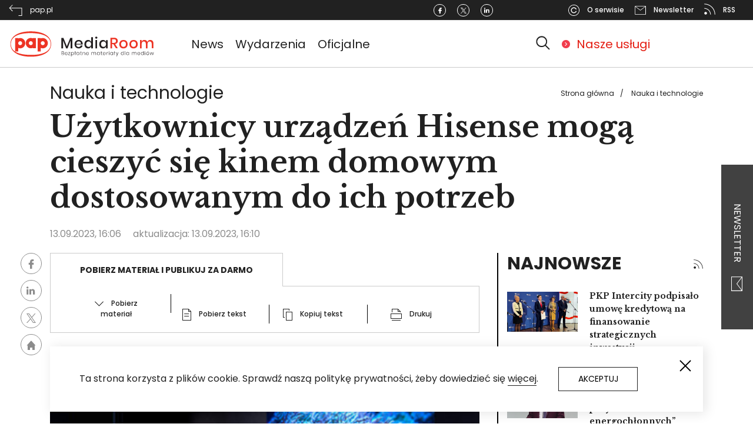

--- FILE ---
content_type: text/html; charset=UTF-8
request_url: https://pap-mediaroom.pl/nauka-i-technologie/uzytkownicy-urzadzen-hisense-moga-cieszyc-sie-kinem-domowym-dostosowanym-do-ich
body_size: 22883
content:
<!DOCTYPE html>
<html lang="pl" dir="ltr" prefix="content: http://purl.org/rss/1.0/modules/content/  dc: http://purl.org/dc/terms/  foaf: http://xmlns.com/foaf/0.1/  og: http://ogp.me/ns#  rdfs: http://www.w3.org/2000/01/rdf-schema#  schema: http://schema.org/  sioc: http://rdfs.org/sioc/ns#  sioct: http://rdfs.org/sioc/types#  skos: http://www.w3.org/2004/02/skos/core#  xsd: http://www.w3.org/2001/XMLSchema# ">
  <head>
    <!-- Global site tag (gtag.js) - Google Analytics -->
    <script async src="https://www.googletagmanager.com/gtag/js?id=G-ZZR4CCMPMY"></script>
    <script>
      window.dataLayer = window.dataLayer || [];
      function gtag(){dataLayer.push(arguments);}
      gtag('js', new Date());

      gtag('config', 'G-ZZR4CCMPMY');
    </script>

    <meta charset="utf-8" />
<script></script><script async src="https://securepubads.g.doubleclick.net/tag/js/gpt.js"></script><script> window.googletag = window.googletag || {cmd: []}; googletag.cmd.push(function() { googletag.defineSlot("/3468916/centrumprasowe.pap.pl_strona_glowna_750x200", [750,200], "div-gpt-ad-1595329991039-0").addService(googletag.pubads());googletag.pubads().addEventListener("slotRenderEnded", function(event) {
    if (event.slot.getSlotElementId() == "div-gpt-ad-1595329991039-0") {
        if (!event.isEmpty && !((event.slot.getSlotElementId() == "div-gpt-ad-1645790298847-0") || (event.slot.getSlotElementId() == "div-gpt-ad-1645790356066-0"))) {
        jQuery("#div-gpt-ad-1595329991039-0").before("<span>Reklama</span>");
        }
    }
});googletag.defineSlot("/3468916/centrumprasowe.pap.pl_750x200", [750,200], "div-gpt-ad-1595330086175-0").addService(googletag.pubads());googletag.pubads().addEventListener("slotRenderEnded", function(event) {
    if (event.slot.getSlotElementId() == "div-gpt-ad-1595330086175-0") {
        if (!event.isEmpty && !((event.slot.getSlotElementId() == "div-gpt-ad-1645790298847-0") || (event.slot.getSlotElementId() == "div-gpt-ad-1645790356066-0"))) {
        jQuery("#div-gpt-ad-1595330086175-0").before("<span>Reklama</span>");
        }
    }
});googletag.defineSlot("/3468916/centrumprasowe.pap.pl_300x250", [300,250], "div-gpt-ad-1595330176581-0").addService(googletag.pubads());googletag.pubads().addEventListener("slotRenderEnded", function(event) {
    if (event.slot.getSlotElementId() == "div-gpt-ad-1595330176581-0") {
        if (!event.isEmpty && !((event.slot.getSlotElementId() == "div-gpt-ad-1645790298847-0") || (event.slot.getSlotElementId() == "div-gpt-ad-1645790356066-0"))) {
        jQuery("#div-gpt-ad-1595330176581-0").before("<span>Reklama</span>");
        }
    }
});googletag.defineSlot("/3468916/centrumprasowe.pap.pl_strona_glowna_300x250", [300,250], "div-gpt-ad-1595330241606-0").addService(googletag.pubads());googletag.pubads().addEventListener("slotRenderEnded", function(event) {
    if (event.slot.getSlotElementId() == "div-gpt-ad-1595330241606-0") {
        if (!event.isEmpty && !((event.slot.getSlotElementId() == "div-gpt-ad-1645790298847-0") || (event.slot.getSlotElementId() == "div-gpt-ad-1645790356066-0"))) {
        jQuery("#div-gpt-ad-1595330241606-0").before("<span>Reklama</span>");
        }
    }
});googletag.defineSlot("/3468916/pap-mediaroom.pl_350x122", [350,122], "div-gpt-ad-1645790298847-0").addService(googletag.pubads());googletag.pubads().addEventListener("slotRenderEnded", function(event) {
    if (event.slot.getSlotElementId() == "div-gpt-ad-1645790298847-0") {
        if (!event.isEmpty && !((event.slot.getSlotElementId() == "div-gpt-ad-1645790298847-0") || (event.slot.getSlotElementId() == "div-gpt-ad-1645790356066-0"))) {
        jQuery("#div-gpt-ad-1645790298847-0").before("<span>Reklama</span>");
        }
    }
});googletag.defineSlot("/3468916/pap-mediaroom.pl_350x122_prawa_szpalta2", [350,122], "div-gpt-ad-1645790356066-0").addService(googletag.pubads());googletag.pubads().addEventListener("slotRenderEnded", function(event) {
    if (event.slot.getSlotElementId() == "div-gpt-ad-1645790356066-0") {
        if (!event.isEmpty && !((event.slot.getSlotElementId() == "div-gpt-ad-1645790298847-0") || (event.slot.getSlotElementId() == "div-gpt-ad-1645790356066-0"))) {
        jQuery("#div-gpt-ad-1645790356066-0").before("<span>Reklama</span>");
        }
    }
});googletag.pubads().enableSingleRequest(); googletag.pubads().collapseEmptyDivs(true);googletag.companionAds().setRefreshUnfilledSlots(true);googletag.pubads().enableVideoAds();googletag.enableServices(); }); </script></script>
<link rel="canonical" href="https://pap-mediaroom.pl/nauka-i-technologie/uzytkownicy-urzadzen-hisense-moga-cieszyc-sie-kinem-domowym-dostosowanym-do-ich" />
<meta property="og:site_name" content="PAP MediaRoom portal." />
<meta property="og:type" content="article" />
<meta property="og:url" content="https://pap-mediaroom.pl/nauka-i-technologie/uzytkownicy-urzadzen-hisense-moga-cieszyc-sie-kinem-domowym-dostosowanym-do-ich" />
<meta property="og:title" content="Użytkownicy urządzeń Hisense mogą cieszyć się kinem domowym dostosowanym do ich potrzeb" />
<meta property="og:image" content="https://pap-mediaroom.pl/sites/default/files/styles/open_article_750/public/2023-09/20230912105433.jpg?itok=8mpvh6gT" />
<meta property="og:image:url" content="https://pap-mediaroom.pl/sites/default/files/styles/open_article_750/public/2023-09/20230912105433.jpg?itok=8mpvh6gT" />
<meta property="og:image:secure_url" content="https://pap-mediaroom.pl/sites/default/files/styles/open_article_750/public/2023-09/20230912105433.jpg?itok=8mpvh6gT" />
<meta name="twitter:card" content="summary" />
<meta name="twitter:title" content="Użytkownicy urządzeń Hisense mogą cieszyć się kinem domowym dostosowanym do ich potrzeb" />
<meta name="twitter:url" content="https://pap-mediaroom.pl/nauka-i-technologie/uzytkownicy-urzadzen-hisense-moga-cieszyc-sie-kinem-domowym-dostosowanym-do-ich" />
<meta name="twitter:image" content="https://pap-mediaroom.pl/sites/default/files/styles/open_article_750/public/2023-09/20230912105433.jpg?itok=8mpvh6gT" />
<meta name="Generator" content="Drupal 8 (https://www.drupal.org)" />
<meta name="MobileOptimized" content="width" />
<meta name="HandheldFriendly" content="true" />
<meta name="viewport" content="width=device-width, initial-scale=1, shrink-to-fit=no" />
<meta http-equiv="x-ua-compatible" content="ie=edge" />
<link rel="shortcut icon" href="/themes/custom/centrumprasowe/favicon.ico" type="image/vnd.microsoft.icon" />

    <title>Użytkownicy urządzeń Hisense mogą cieszyć się kinem domowym dostosowanym do ich potrzeb  | PAP MediaRoom portal.</title>
    <link rel="stylesheet" media="all" href="/sites/default/files/css/css_lrTSzi23sYzoL9DnqkJOz_su-7mXwZ1ydh3jtzdTdlo.css" />
<link rel="stylesheet" media="all" href="/sites/default/files/css/css_2Hdy1uQcpYVkNbdlUMwjkofe0GLc4zZ19HpfCV1R3AI.css" />
<link rel="stylesheet" media="print" href="/sites/default/files/css/css_Y4H_4BqmgyCtG7E7YdseTs2qvy9C34c51kBamDdgark.css" />

    
<!--[if lte IE 8]>
<script src="/sites/default/files/js/js_VtafjXmRvoUgAzqzYTA3Wrjkx9wcWhjP0G4ZnnqRamA.js"></script>
<![endif]-->


      <link href="https://fonts.googleapis.com/css?family=Poppins:100,100i,200,200i,300,300i,400,400i,500,500i,600,600i,700,700i,800,800i,900,900i&display=swap&subset=latin-ext"
            rel="stylesheet">
      <link href="https://fonts.googleapis.com/css?family=Libre+Baskerville:400,400i,700&display=swap&subset=latin-ext"
            rel="stylesheet">

      <!-- (C)2000-2013 Gemius SA - gemiusAudience / pp.pap.pl / centrumprasowe.pap.pl -->
      <script type="text/javascript">
        <!--//--><![CDATA[//><!--
        var pp_gemius_identifier = 'd1BAsgbDR3G32aMSyfhjtIXyfcARF_9EtQdNhaZ1Omr.S7';
        // lines below shouldn't be edited
        function gemius_pending(i) { window[i] = window[i] || function() {var x = window[i+'_pdata'] = window[i+'_pdata'] || []; x[x.length]=arguments;};};
        gemius_pending('gemius_hit'); gemius_pending('gemius_event'); gemius_pending('pp_gemius_hit'); gemius_pending('pp_gemius_event');
        (function(d,t) {try {var gt=d.createElement(t),s=d.getElementsByTagName(t)[0],l='http'+((location.protocol=='https:')?'s':''); gt.setAttribute('async','async');
          gt.setAttribute('defer','defer'); gt.src=l+'://gapl.hit.gemius.pl/xgemius.js'; s.parentNode.insertBefore(gt,s);} catch (e) {}})(document,'script');
        //--><!]]>
      </script>
      <!-- Facebook Pixel Code -->

<script>

    !function (f, b, e, v, n, t, s) {
        if (f.fbq) return;
        n = f.fbq = function () {
            n.callMethod ?

                n.callMethod.apply(n, arguments) : n.queue.push(arguments)
        };

        if (!f._fbq) f._fbq = n;
        n.push = n;
        n.loaded = !0;
        n.version = '2.0';

        n.queue = [];
        t = b.createElement(e);
        t.async = !0;

        t.src = v;
        s = b.getElementsByTagName(e)[0];

        s.parentNode.insertBefore(t, s)
    }(window, document, 'script',

        'https://connect.facebook.net/en_US/fbevents.js');

    fbq('init', '493606098684824');

    fbq('track', 'PageView');

</script>

<noscript><img height="1" width="1" style="display:none"

               src="https://www.facebook.com/tr?id=493606098684824&ev=PageView&noscript=1"

    /></noscript>

<!-- End Facebook Pixel Code -->  </head>
  <body class="layout-one-sidebar layout-sidebar-first page-node-563628 path-node node--type-article">
    <a href="#main-content" class="visually-hidden focusable skip-link">
      Przejdź do treści
    </a>
    
      <div class="dialog-off-canvas-main-canvas" data-off-canvas-main-canvas>
    
<svg style="display:none" xmlns="http://www.w3.org/2000/svg">
  <symbol id="logo" viewbox="0 0 406.3 81.5">

    <path fill-rule="evenodd" clip-rule="evenodd" fill="#ED3424"
          d="M60.2 5.4c31.1 0 56.4 11.2 56.4 35.1 0 24-25.4 35.1-56.4 35.1S3.8 64.4 3.8 40.5c0-24 25.6-35.1 56.4-35.1m0 65.3C30 70.5 5 62.8 5.1 40.5 5.2 18.2 29.8 10 60.2 10.2c30.4.2 55 8 55.1 30.3.1 22.3-24.8 30.4-55.1 30.2m-29.3-38c-3 0-5.5 2.5-5.5 5.5s2.5 5.5 5.5 5.5 5.4-2.5 5.4-5.5-2.4-5.5-5.4-5.5m-14-8.8h8.6V25c1.7-.7 3.5-1.1 5.5-1.1 7.7 0 14 6.4 14 14.3 0 7.8-6.3 14.3-14 14.3-1.9 0-3.8-.4-5.5-1.1v9.9h-8.6V23.9zm43.4 8.7c-3 0-5.5 2.5-5.5 5.5s2.5 5.5 5.5 5.5 5.4-2.4 5.4-5.5c0-3-2.4-5.5-5.4-5.5m5.4-8.7h8.6v28.3h-8.6v-1c-1.7.7-3.5 1.1-5.4 1.1-7.7 0-14-6.4-14-14.3s6.3-14.3 14-14.3c1.9 0 3.8.4 5.4 1.1v-.9zm27.7 8.8c-3.1 0-5.5 2.5-5.5 5.5s2.4 5.5 5.5 5.5c3 0 5.4-2.5 5.4-5.5s-2.4-5.5-5.4-5.5m-14.1-8.8H88V25c1.7-.7 3.5-1.1 5.5-1.1 7.7 0 14 6.4 14 14.3 0 7.8-6.3 14.3-14 14.3-1.9 0-3.8-.4-5.5-1.1v9.9h-8.6V23.9z"/>
    <path fill="#231F20"
          d="M175.3 23.6v28.8h-4.7V30.8l-8.4 21.6h-4.1l-8.4-21.6v21.6H145V23.6h5.7l9.5 23 9.4-23zM203.8 41.9h-17.6c.1 2.3.7 4.1 2 5.2 1.2 1.1 2.7 1.7 4.5 1.7 1.6 0 2.9-.4 4-1.2 1.1-.8 1.8-1.9 2-3.2h5.1c-.3 1.6-.9 3-1.9 4.3-1 1.2-2.2 2.2-3.8 2.9-1.5.7-3.3 1.1-5.2 1.1-2.2 0-4.2-.5-5.9-1.4-1.7-.9-3-2.3-4-4.1-1-1.8-1.5-3.9-1.5-6.3s.5-4.4 1.5-6.2c1-1.8 2.3-3.1 4-4.1 1.7-.9 3.7-1.4 5.9-1.4s4.2.5 5.9 1.4c1.7.9 3 2.2 3.9 3.8.9 1.6 1.3 3.4 1.3 5.4-.1.8-.1 1.5-.2 2.1m-5.4-5.9c-.6-1-1.3-1.8-2.3-2.2-1-.5-2.1-.7-3.2-.7-1.9 0-3.4.6-4.6 1.7-1.2 1.1-1.9 2.8-2 5h13c-.1-1.6-.3-2.8-.9-3.8M224.4 30.8c1.5 1 2.5 2.4 3.1 4.1V21.7h4.8v30.7h-4.8v-5.3c-.6 1.7-1.6 3-3.1 4.1-1.5 1-3.2 1.5-5.3 1.5-2 0-3.8-.5-5.3-1.4-1.6-.9-2.8-2.3-3.7-4.1-.9-1.8-1.3-3.9-1.3-6.3s.4-4.4 1.3-6.2c.9-1.8 2.1-3.1 3.7-4.1 1.6-.9 3.3-1.4 5.3-1.4 2.1 0 3.8.6 5.3 1.6m-8.9 4.6c-1.3 1.3-1.9 3.2-1.9 5.5s.6 4.2 1.9 5.5c1.3 1.3 2.9 2 5 2 1.3 0 2.5-.3 3.6-.9 1-.6 1.9-1.5 2.5-2.6.6-1.1.9-2.5.9-4s-.3-2.8-.9-4c-.6-1.1-1.4-2-2.5-2.7-1.1-.6-2.2-.9-3.6-.9-2.1.1-3.7.8-5 2.1M239.5 20.9c.6-.5 1.3-.8 2.2-.8.9 0 1.7.3 2.2.8.6.5.8 1.2.8 2s-.3 1.5-.8 2c-.6.5-1.3.7-2.2.7-.9 0-1.6-.2-2.2-.7-.6-.5-.8-1.1-.8-2 0-.8.3-1.5.8-2m4.6 31.5h-4.7V29.5h4.7v22.9zM265.6 30.8c1.5 1 2.5 2.4 3.1 4.1v-5.3h4.7v22.8h-4.7v-5.3c-.6 1.7-1.6 3-3.1 4.1-1.5 1-3.2 1.5-5.3 1.5-2 0-3.8-.5-5.3-1.4-1.6-.9-2.8-2.3-3.7-4.1-.9-1.8-1.3-3.9-1.3-6.3s.4-4.4 1.3-6.2c.9-1.8 2.1-3.1 3.7-4.1 1.6-.9 3.3-1.4 5.3-1.4s3.8.6 5.3 1.6m-8.9 4.6c-1.3 1.3-1.9 3.2-1.9 5.5s.6 4.2 1.9 5.5c1.3 1.3 2.9 2 5 2 1.3 0 2.5-.3 3.6-.9 1-.6 1.9-1.5 2.5-2.6.6-1.1.9-2.5.9-4s-.3-2.8-.9-4c-.6-1.1-1.4-2-2.5-2.7-1.1-.6-2.2-.9-3.6-.9-2.1.1-3.8.8-5 2.1"/>
    <path fill="#ED3424"
          d="M296.2 52.4l-7.3-11.7h-3.4v11.7h-4.7V23.1h10.3c3.3 0 5.9.8 7.6 2.4 1.7 1.6 2.6 3.8 2.6 6.5 0 2.3-.6 4.2-1.9 5.6-1.3 1.5-3.1 2.4-5.6 2.8l7.7 11.9h-5.3zm-10.7-15.1h5.2c3.8 0 5.7-1.7 5.7-5.1 0-1.6-.5-2.9-1.4-3.8-.9-.9-2.4-1.3-4.3-1.3h-5.2v10.2zM323 30.6c1.8.9 3.2 2.3 4.1 4.1 1 1.8 1.5 3.8 1.5 6.2 0 2.4-.5 4.5-1.5 6.3-1 1.8-2.4 3.1-4.1 4.1-1.8.9-3.8 1.4-6 1.4s-4.2-.5-6-1.4c-1.8-.9-3.1-2.3-4.1-4.1-1-1.8-1.5-3.9-1.5-6.2 0-2.4.5-4.4 1.5-6.2 1-1.8 2.4-3.1 4.1-4.1 1.8-.9 3.7-1.4 6-1.4 2.3-.1 4.3.4 6 1.3m-9.3 3.6c-1 .6-1.8 1.4-2.5 2.5-.6 1.1-.9 2.6-.9 4.2 0 1.7.3 3.1.9 4.2.6 1.1 1.4 2 2.5 2.5 1 .6 2.1.8 3.4.8 1.2 0 2.3-.3 3.4-.8 1-.6 1.8-1.4 2.5-2.5.6-1.1.9-2.5.9-4.2 0-1.7-.3-3.1-.9-4.2-.6-1.1-1.4-2-2.5-2.5-1-.6-2.1-.8-3.4-.8-1.2-.1-2.4.2-3.4.8M351 30.6c1.8.9 3.2 2.3 4.1 4.1 1 1.8 1.5 3.8 1.5 6.2 0 2.4-.5 4.5-1.5 6.3-1 1.8-2.4 3.1-4.1 4.1-1.8.9-3.8 1.4-6 1.4s-4.2-.5-5.9-1.4-3.1-2.3-4.1-4.1c-1-1.8-1.5-3.9-1.5-6.2 0-2.4.5-4.4 1.5-6.2 1-1.8 2.4-3.1 4.1-4.1 1.8-.9 3.7-1.4 5.9-1.4 2.2-.1 4.2.4 6 1.3m-9.4 3.6c-1 .6-1.8 1.4-2.5 2.5-.6 1.1-.9 2.6-.9 4.2 0 1.7.3 3.1.9 4.2.6 1.1 1.4 2 2.5 2.5 1 .6 2.1.8 3.4.8s2.3-.3 3.4-.8c1-.6 1.8-1.4 2.5-2.5.6-1.1.9-2.5.9-4.2 0-1.7-.3-3.1-.9-4.2-.6-1.1-1.4-2-2.5-2.5-1-.6-2.1-.8-3.4-.8s-2.3.2-3.4.8M397.6 31.7c1.6 1.7 2.4 4.2 2.4 7.3v13.3h-4.7V39.6c0-2-.5-3.5-1.5-4.6-1-1.1-2.4-1.6-4.1-1.6-1.9 0-3.3.6-4.4 1.8-1.1 1.2-1.6 2.9-1.6 5.2v12.2H379v-13c0-2-.5-3.5-1.5-4.6-1-1.1-2.4-1.6-4.1-1.6-1.9 0-3.3.6-4.4 1.8-1.1 1.2-1.6 2.9-1.6 5.2v12.2h-4.7V29.5h4.7v4.8c.6-1.7 1.5-2.9 2.9-3.8 1.4-.9 2.9-1.3 4.8-1.3s3.6.5 5 1.4c1.4.9 2.4 2.3 3 4.1.7-1.7 1.7-3.1 3.2-4 1.5-1 3.1-1.5 5-1.5 2.5 0 4.6.8 6.3 2.5"/>
    <path class="hide" fill="#231F20"
          d="M151.6 66.5c.4.5.6 1 .6 1.6 0 .8-.3 1.5-.8 1.9-.6.5-1.3.7-2.4.7h-3.5v-10h3.4c1 0 1.8.2 2.3.7.5.4.8 1.1.8 1.8s-.2 1.2-.5 1.6c-.3.4-.8.7-1.3.8.5.2 1 .5 1.4.9m-5.1-1.2h2.3c.7 0 1.2-.2 1.6-.5.4-.3.5-.8.5-1.3 0-.6-.2-1-.5-1.3-.4-.3-.9-.5-1.7-.5h-2.2v3.6zm4.1 4.1c.4-.3.6-.8.6-1.4 0-.6-.2-1.1-.6-1.4-.4-.4-1-.5-1.8-.5h-2.3V70h2.3c.8 0 1.4-.2 1.8-.6M160.2 69.6c.5-.3.8-.8.8-1.4h1c-.1.8-.5 1.5-1.2 2-.6.5-1.5.8-2.4.8-.7 0-1.4-.2-2-.5-.6-.3-1-.8-1.3-1.4-.3-.6-.5-1.3-.5-2.1s.2-1.5.5-2.1c.3-.6.8-1.1 1.3-1.4.6-.3 1.2-.5 2-.5s1.4.2 2 .5c.6.3 1 .7 1.3 1.3.3.5.4 1.1.4 1.7 0 .3 0 .5-.1.7h-6.4c0 .7.1 1.2.4 1.6.3.4.6.8 1 1 .4.2.9.3 1.3.3.8 0 1.4-.2 1.9-.5m-3.1-5.5c-.4.2-.8.5-1 1-.3.4-.4 1-.4 1.6h5.5c0-.6-.1-1.2-.3-1.6-.2-.4-.6-.8-1-1-.4-.2-.9-.3-1.4-.3-.6 0-1 .1-1.4.3M165.1 70h4.3v.8H164V70l4.1-6.1h-4v-.8h5.1v.8zM177.8 63.5c.5.3 1 .8 1.3 1.4.3.6.5 1.3.5 2.1s-.2 1.5-.5 2.1c-.3.6-.7 1.1-1.3 1.4-.5.3-1.2.5-1.9.5-.8 0-1.5-.2-2-.6-.6-.4-.9-.9-1.1-1.6v5.8h-1V63.1h1v2.1c.2-.7.6-1.2 1.1-1.6.5-.4 1.2-.6 2-.6s1.4.1 1.9.5m-3.6.7c-.4.3-.8.6-1 1.1-.2.5-.4 1-.4 1.6 0 .6.1 1.2.4 1.6.2.5.6.8 1 1.1.4.3.9.4 1.5.4.9 0 1.6-.3 2.1-.8.5-.6.8-1.3.8-2.3 0-1-.3-1.7-.8-2.3-.5-.6-1.2-.8-2.1-.8-.6.1-1.1.2-1.5.4M184.9 64l-1.1.6v6.2h-1V65l-1.1.5v-.9l1.1-.5v-3.8h1v3.3l1.1-.5zM192.5 63.6c.6.4.9.9 1.1 1.6v-2.1h1v7.7h-1v-2.1c-.2.7-.6 1.2-1.1 1.6-.6.4-1.2.6-2 .6-.7 0-1.3-.2-1.9-.5-.6-.3-1-.8-1.3-1.4-.3-.6-.5-1.3-.5-2.1s.2-1.5.5-2.1c.3-.6.7-1.1 1.3-1.4.5-.3 1.2-.5 1.9-.5.8.1 1.4.3 2 .7m-3.9 1.1c-.5.6-.8 1.3-.8 2.3 0 1 .3 1.7.8 2.3.5.6 1.2.8 2.1.8.5 0 1-.1 1.5-.4.4-.3.8-.6 1-1.1.2-.5.4-1 .4-1.6 0-.6-.1-1.2-.4-1.6-.3-.5-.6-.8-1-1.1-.4-.3-.9-.4-1.5-.4-.8 0-1.5.2-2.1.8M201.3 69.9v.9h-.9c-.7 0-1.3-.2-1.7-.5-.4-.4-.6-1-.6-1.8V64H197v-.9h1.2v-2h1v2h2.1v.9h-2.1v4.6c0 .5.1.9.3 1.1.2.2.5.3 1 .3h.8zM209.9 63.8c.6.6.8 1.4.8 2.5v4.5h-1v-4.4c0-.8-.2-1.5-.6-1.9-.4-.5-1-.7-1.7-.7-.8 0-1.4.2-1.8.7-.5.5-.7 1.2-.7 2.2v4.1h-1v-7.7h1V65c.2-.7.6-1.2 1.1-1.5.5-.3 1.1-.5 1.8-.5.8-.1 1.5.2 2.1.8M219 69.6c.5-.3.8-.8.8-1.4h1c-.1.8-.5 1.5-1.2 2-.6.5-1.5.8-2.4.8-.7 0-1.4-.2-2-.5-.6-.3-1-.8-1.3-1.4-.3-.6-.5-1.3-.5-2.1s.2-1.5.5-2.1c.3-.6.8-1.1 1.3-1.4.6-.3 1.2-.5 2-.5s1.4.2 2 .5c.6.3 1 .7 1.3 1.3.3.5.4 1.1.4 1.7 0 .3 0 .5-.1.7h-6.4c0 .7.1 1.2.4 1.6.3.4.6.8 1 1 .4.2.9.3 1.3.3.8 0 1.4-.2 1.9-.5m-3.1-5.5c-.4.2-.8.5-1 1-.3.4-.4 1-.4 1.6h5.5c0-.6-.1-1.2-.3-1.6-.2-.4-.6-.8-1-1-.4-.2-.9-.3-1.4-.3-.5 0-1 .1-1.4.3M240.1 63.8c.6.6.8 1.4.8 2.5v4.5h-1v-4.4c0-.8-.2-1.5-.6-1.9-.4-.4-1-.7-1.7-.7s-1.3.2-1.8.7c-.4.5-.7 1.2-.7 2.2v4.1h-1v-4.4c0-.8-.2-1.5-.6-1.9-.4-.4-1-.7-1.7-.7s-1.3.2-1.8.7c-.4.5-.7 1.2-.7 2.2v4.1h-1v-7.7h1v1.8c.2-.7.5-1.1 1-1.5.5-.3 1.1-.5 1.7-.5.7 0 1.3.2 1.8.5.5.4.8.9 1 1.6.2-.7.6-1.2 1.1-1.6.5-.4 1.1-.5 1.8-.5 1.2 0 1.9.3 2.4.9M249.3 63.6c.6.4.9.9 1.1 1.6v-2.1h1v7.7h-1v-2.1c-.2.7-.6 1.2-1.1 1.6-.6.4-1.2.6-2 .6-.7 0-1.3-.2-1.9-.5-.6-.3-1-.8-1.3-1.4-.3-.6-.5-1.3-.5-2.1s.2-1.5.5-2.1c.3-.6.7-1.1 1.3-1.4.5-.3 1.2-.5 1.9-.5.8.1 1.5.3 2 .7m-3.8 1.1c-.5.6-.8 1.3-.8 2.3 0 1 .3 1.7.8 2.3.5.6 1.2.8 2.1.8.5 0 1-.1 1.5-.4.4-.3.8-.6 1-1.1.2-.5.4-1 .4-1.6 0-.6-.1-1.2-.4-1.6-.3-.5-.6-.8-1-1.1-.4-.3-.9-.4-1.5-.4-.9 0-1.6.2-2.1.8M258.2 69.9v.9h-.9c-.7 0-1.3-.2-1.7-.5-.4-.4-.6-1-.6-1.8V64h-1.2v-.9h1.2v-2h1v2h2.1v.9H256v4.6c0 .5.1.9.3 1.1.2.2.5.3 1 .3h.9zM265.6 69.6c.5-.3.8-.8.8-1.4h1c-.1.8-.5 1.5-1.2 2-.6.5-1.5.8-2.4.8-.7 0-1.4-.2-2-.5-.6-.3-1-.8-1.3-1.4-.3-.6-.5-1.3-.5-2.1s.2-1.5.5-2.1c.3-.6.8-1.1 1.3-1.4.6-.3 1.2-.5 2-.5s1.4.2 2 .5c.6.3 1 .7 1.3 1.3.3.5.4 1.1.4 1.7 0 .3 0 .5-.1.7H261c0 .7.1 1.2.4 1.6.3.4.6.8 1 1 .4.2.9.3 1.3.3.8 0 1.4-.2 1.9-.5m-3.1-5.5c-.4.2-.8.5-1 1-.3.4-.4 1-.4 1.6h5.5c0-.6-.1-1.2-.3-1.6-.2-.4-.6-.8-1-1-.4-.2-.9-.3-1.4-.3-.5 0-1 .1-1.4.3M272.5 63.4c.5-.3 1.1-.5 1.8-.5V64h-.3c-.7 0-1.4.2-1.9.6-.5.4-.7 1.1-.7 2v4.2h-1v-7.7h1v1.6c.2-.6.6-1 1.1-1.3M276.6 60.3c.1-.1.3-.2.5-.2s.4.1.5.2c.1.1.2.3.2.5s-.1.4-.2.5c-.1.1-.3.2-.5.2s-.4-.1-.5-.2c-.1-.1-.2-.3-.2-.5s.1-.4.2-.5m1.1 10.5h-1v-7.7h1v7.7zM286.1 63.6c.6.4.9.9 1.1 1.6v-2.1h1v7.7h-1v-2.1c-.2.7-.6 1.2-1.1 1.6-.6.4-1.2.6-2 .6-.7 0-1.3-.2-1.9-.5-.6-.3-1-.8-1.3-1.4-.3-.6-.5-1.3-.5-2.1s.2-1.5.5-2.1c.3-.6.7-1.1 1.3-1.4.5-.3 1.2-.5 1.9-.5.8.1 1.4.3 2 .7m-3.9 1.1c-.5.6-.8 1.3-.8 2.3 0 1 .3 1.7.8 2.3.5.6 1.2.8 2.1.8.5 0 1-.1 1.5-.4.4-.3.8-.6 1-1.1.2-.5.4-1 .4-1.6 0-.6-.1-1.2-.4-1.6-.3-.5-.6-.8-1-1.1-.4-.3-.9-.4-1.5-.4-.8 0-1.5.2-2.1.8M293.9 64l-1.1.6v6.2h-1V65l-1.2.5v-.9l1.2-.5v-3.8h1v3.3l1.1-.5zM296.9 63.1l2.7 6.4 2.5-6.4h1.1l-4.5 11.4h-1.2l1.6-3.8-3.3-7.6zM315.6 63.6c.6.4.9.9 1.1 1.6v-4.9h1v10.5h-1v-2.1c-.2.7-.6 1.2-1.1 1.6-.6.4-1.2.6-2 .6-.7 0-1.3-.2-1.9-.5-.6-.3-1-.8-1.3-1.4-.3-.6-.5-1.3-.5-2.1s.2-1.5.5-2.1c.3-.6.7-1.1 1.3-1.4.5-.3 1.2-.5 1.9-.5.8.1 1.4.3 2 .7m-3.8 1.1c-.5.6-.8 1.3-.8 2.3 0 1 .3 1.7.8 2.3.5.6 1.2.8 2.1.8.5 0 1-.1 1.5-.4.4-.3.8-.6 1-1.1.2-.5.4-1 .4-1.6 0-.6-.1-1.2-.4-1.6-.3-.5-.6-.8-1-1.1-.4-.3-.9-.4-1.5-.4-.9 0-1.6.2-2.1.8M320.9 60.3h1v10.5h-1zM330.4 63.6c.6.4.9.9 1.1 1.6v-2.1h1v7.7h-1v-2.1c-.2.7-.6 1.2-1.1 1.6-.6.4-1.2.6-2 .6-.7 0-1.3-.2-1.9-.5-.6-.3-1-.8-1.3-1.4-.3-.6-.5-1.3-.5-2.1s.2-1.5.5-2.1c.3-.6.7-1.1 1.3-1.4.5-.3 1.2-.5 1.9-.5.8.1 1.4.3 2 .7m-3.8 1.1c-.5.6-.8 1.3-.8 2.3 0 1 .3 1.7.8 2.3.5.6 1.2.8 2.1.8.5 0 1-.1 1.5-.4.4-.3.8-.6 1-1.1.2-.5.4-1 .4-1.6 0-.6-.1-1.2-.4-1.6-.3-.5-.6-.8-1-1.1-.4-.3-.9-.4-1.5-.4-.9 0-1.6.2-2.1.8M352.1 63.8c.6.6.8 1.4.8 2.5v4.5h-1v-4.4c0-.8-.2-1.5-.6-1.9-.4-.4-1-.7-1.7-.7s-1.3.2-1.8.7c-.4.5-.7 1.2-.7 2.2v4.1h-1v-4.4c0-.8-.2-1.5-.6-1.9-.4-.4-1-.7-1.7-.7s-1.3.2-1.8.7c-.4.5-.7 1.2-.7 2.2v4.1h-1v-7.7h1v1.8c.2-.7.5-1.1 1-1.5.5-.3 1.1-.5 1.7-.5.7 0 1.3.2 1.8.5.5.4.8.9 1 1.6.2-.7.6-1.2 1.1-1.6.5-.4 1.1-.5 1.8-.5 1.1 0 1.8.3 2.4.9M361.2 69.6c.5-.3.8-.8.9-1.4h1c-.1.8-.5 1.5-1.2 2-.6.5-1.5.8-2.4.8-.7 0-1.4-.2-2-.5-.6-.3-1-.8-1.3-1.4-.3-.6-.5-1.3-.5-2.1s.2-1.5.5-2.1c.3-.6.8-1.1 1.3-1.4.6-.3 1.2-.5 2-.5s1.4.2 2 .5c.6.3 1 .7 1.3 1.3.3.5.4 1.1.4 1.7 0 .3 0 .5-.1.7h-6.4c0 .7.1 1.2.4 1.6.3.4.6.8 1 1 .4.2.9.3 1.3.3.7 0 1.3-.2 1.8-.5m-3.1-5.5c-.4.2-.8.5-1 1-.3.4-.4 1-.4 1.6h5.5c0-.6-.1-1.2-.3-1.6-.2-.4-.6-.8-1-1-.4-.2-.9-.3-1.4-.3-.5 0-1 .1-1.4.3M371.2 63.6c.6.4.9.9 1.1 1.6v-4.9h1v10.5h-1v-2.1c-.2.7-.6 1.2-1.1 1.6-.6.4-1.2.6-2 .6-.7 0-1.3-.2-1.9-.5-.6-.3-1-.8-1.3-1.4-.3-.6-.5-1.3-.5-2.1s.2-1.5.5-2.1c.3-.6.7-1.1 1.3-1.4.5-.3 1.2-.5 1.9-.5.7.1 1.4.3 2 .7m-3.9 1.1c-.5.6-.8 1.3-.8 2.3 0 1 .3 1.7.8 2.3.5.6 1.2.8 2.1.8.5 0 1-.1 1.5-.4.4-.3.8-.6 1-1.1.2-.5.4-1 .4-1.6 0-.6-.1-1.2-.4-1.6-.3-.5-.6-.8-1-1.1-.4-.3-.9-.4-1.5-.4-.8 0-1.5.2-2.1.8M376.5 60.3c.1-.1.3-.2.5-.2s.4.1.5.2c.1.1.2.3.2.5s-.1.4-.2.5c-.1.1-.3.2-.5.2s-.4-.1-.5-.2c-.1-.1-.2-.3-.2-.5s0-.4.2-.5m1 10.5h-1v-7.7h1v7.7zM386.1 63.5c.6.3 1 .8 1.4 1.4.3.6.5 1.3.5 2.1s-.2 1.5-.5 2.1c-.3.6-.8 1.1-1.4 1.4-.6.3-1.2.5-2 .5-.7 0-1.4-.2-2-.5-.6-.3-1-.8-1.4-1.4-.3-.6-.5-1.3-.5-2.1s.2-1.5.5-2.1c.3-.6.8-1.1 1.4-1.4.6-.3 1.2-.5 2-.5s1.5.1 2 .5m-3.4.7c-.4.2-.8.6-1 1-.3.5-.4 1-.4 1.7s.1 1.3.4 1.7c.3.5.6.8 1 1 .4.2.9.3 1.4.3.5 0 1-.1 1.4-.3.4-.2.8-.6 1-1 .3-.5.4-1 .4-1.7s-.1-1.3-.4-1.7c-.3-.5-.6-.8-1-1-.4-.2-.9-.3-1.4-.3-.4-.1-.9.1-1.4.3m3.9-3.5l-2.9 1.7v-.7l2.9-1.8v.8zM401.1 63.1l-2.3 7.7h-1l-2.4-6.6-2.3 6.6h-1l-2.3-7.7h1l1.8 6.7 2.4-6.7h1l2.3 6.7 1.8-6.7z"/>
  </symbol>
</svg>

<svg style="display:none" xmlns="http://www.w3.org/2000/svg">
  <symbol id="backToPap" viewbox="0 0 23 19">
    <polygon points="2.3,5.2 6.7,0.8 6,0.1 0.5,5.7 6,11.3 6.7,10.6 2.3,6.2 21.5,6.2 21.5,17.9 16.6,17.9 16.6,18.9
                22.5,18.9 22.5,5.2 		"/>
  </symbol>
</svg>
<svg style="display:none" xmlns="http://www.w3.org/2000/svg">
  <symbol id="facebook" viewbox="0 0 96.124 96.123">
    <path
      d="M72.089,0.02L59.624,0C45.62,0,36.57,9.285,36.57,23.656v10.907H24.037c-1.083,0-1.96,0.878-1.96,1.961v15.803 c0,1.083,0.878,1.96,1.96,1.96h12.533v39.876c0,1.083,0.877,1.96,1.96,1.96h16.352c1.083,0,1.96-0.878,1.96-1.96V54.287h14.654 c1.083,0,1.96-0.877,1.96-1.96l0.006-15.803c0-0.52-0.207-1.018-0.574-1.386c-0.367-0.368-0.867-0.575-1.387-0.575H56.842v-9.246 c0-4.444,1.059-6.7,6.848-6.7l8.397-0.003c1.082,0,1.959-0.878,1.959-1.96V1.98C74.046,0.899,73.17,0.022,72.089,0.02z">
    </path>
  </symbol>
</svg>
<svg style="display:none" xmlns="http://www.w3.org/2000/svg">
  <symbol id="twitter" viewbox="0 0 300 300">
    <path d="M178.57 127.15 290.27 0h-26.46l-97.03 110.38L89.34 0H0l117.13 166.93L0 300.25h26.46l102.4-116.59 81.8 116.59h89.34M36.01 19.54H76.66l187.13 262.13h-40.66"/>
  </symbol>
</svg>
<svg style="display:none" xmlns="http://www.w3.org/2000/svg">
  <symbol id="linkedin" viewbox="0 0 486.392 486.392">
    <path d="M430.117,261.543V420.56h-92.188V272.193c0-37.271-13.334-62.707-46.703-62.707
				c-25.473,0-40.632,17.142-47.301,33.724c-2.432,5.928-3.058,14.179-3.058,22.477V420.56h-92.219c0,0,1.242-251.285,0-277.32h92.21
				v39.309c-0.187,0.294-0.43,0.611-0.606,0.896h0.606v-0.896c12.251-18.869,34.13-45.824,83.102-45.824
				C384.633,136.724,430.117,176.361,430.117,261.543z M52.183,9.558C20.635,9.558,0,30.251,0,57.463
				c0,26.619,20.038,47.94,50.959,47.94h0.616c32.159,0,52.159-21.317,52.159-47.94C103.128,30.251,83.734,9.558,52.183,9.558z
				 M5.477,420.56h92.184v-277.32H5.477V420.56z"/>
  </symbol>
</svg>
<svg style="display:none" xmlns="http://www.w3.org/2000/svg">
  <symbol id="copyright" viewbox="0 0 21 21">
    <path d="M20.9,8.7c-0.7-4.3-4.2-7.9-8.6-8.6C8.9-0.4,5.5,0.7,3.1,3.1c-2.4,2.4-3.5,5.8-2.9,9.2
				c0.7,4.3,4.2,7.9,8.6,8.6C9.3,21,9.9,21,10.5,21c2.8,0,5.4-1.1,7.4-3.1C20.3,15.5,21.4,12.1,20.9,8.7z M17.2,17.2
				c-2.2,2.2-5.2,3.2-8.3,2.7C5,19.2,1.8,16,1.1,12.1C0.6,9,1.6,6,3.8,3.8C5.6,2,8,1,10.5,1c0.5,0,1.1,0,1.6,0.1
				C16,1.8,19.2,5,19.9,8.9C20.4,12,19.4,15,17.2,17.2z"/>
    <path d="M10.5,6.5c1.6,0,3,1,3.6,2.4h1.7c-0.7-2.3-2.8-4-5.3-4c-3.4,0-6.2,3.2-5.4,6.7c0.4,2.1,2.2,3.8,4.3,4.2
				c2.9,0.6,5.6-1.2,6.4-3.8h-1.7c-0.7,1.6-2.5,2.7-4.5,2.3c-1.4-0.3-2.6-1.5-3-2.9C6,8.9,8,6.5,10.5,6.5z"/>
  </symbol>
</svg>
<svg style="display:none" xmlns="http://www.w3.org/2000/svg">
  <symbol id="newsletter" viewbox="0 0 25 19">
    <path d="M0.2,0v19h24.7V0H0.2z M22.9,1L12.5,8.9L2.1,1H22.9z M1.2,18V1.5l11.3,8.6l11.3-8.6V18H1.2z"/>
  </symbol>
</svg>
<svg style="display:none" xmlns="http://www.w3.org/2000/svg">
  <symbol id="rss" viewbox="0 0 19 19">
    <path
      d="M2.5,14.2c-1.2,0-2.3,1-2.3,2.3c0,1.2,1,2.2,2.3,2.2c1.2,0,2.3-1,2.3-2.2C4.7,15.2,3.7,14.2,2.5,14.2z"/>
    <path d="M0.2,7.7v1c5.5,0,10.1,4.5,10.1,10h1C11.3,12.7,6.3,7.7,0.2,7.7z"/>
    <path d="M0.2,0.3v1c9.7,0,17.6,7.9,17.6,17.5h1C18.8,8.5,10.5,0.3,0.2,0.3z"/>
  </symbol>
</svg>
<svg style="display:none" xmlns="http://www.w3.org/2000/svg">
  <symbol id="search" viewbox="0 0 24 24">
    <path d="M23.6,22.2l-6.6-6.6c1.3-1.7,2.1-3.7,2.1-5.9c0-2.5-1-4.9-2.7-6.6c-3.7-3.7-9.6-3.7-13.3,0
                C1.3,4.9,0.4,7.2,0.4,9.8s1,4.9,2.7,6.6c1.8,1.8,4.2,2.7,6.6,2.7c2.1,0,4.2-0.7,5.9-2.1l6.6,6.6L23.6,22.2z M4.5,15
                c-1.4-1.4-2.2-3.2-2.2-5.2s0.8-3.8,2.2-5.2C6,3.1,7.9,2.4,9.8,2.4c1.9,0,3.8,0.7,5.2,2.2c1.4,1.4,2.2,3.2,2.2,5.2S16.4,13.6,15,15
                C12.1,17.8,7.4,17.8,4.5,15z"/>
  </symbol>
</svg>
<svg style="display:none" xmlns="http://www.w3.org/2000/svg">
  <symbol id="close" viewbox="0 0 20 20">
    <polygon points="19.7,1.7 18.3,0.3 10,8.6 1.7,0.3 0.3,1.7 8.6,10 0.3,18.3 1.7,19.7 10,11.4 18.3,19.7 19.7,18.3
			11.4,10 		"/>
  </symbol>
</svg>
<svg style="display:none" xmlns="http://www.w3.org/2000/svg">
  <symbol id="share" viewbox="0 0 14 13">
    <path class="st1" d="M11,7.9c-0.8,0-1.6,0.4-2,1L5.4,7.2c0.1-0.2,0.1-0.5,0.1-0.7c0-0.2,0-0.5-0.1-0.7L9,4.1
			c0.5,0.6,1.2,1.1,2,1.1c1.4,0,2.5-1.1,2.5-2.5c0-1.4-1.1-2.5-2.5-2.5c-1.4,0-2.5,1.1-2.5,2.5c0,0.2,0,0.5,0.1,0.7L5,5
			C4.6,4.3,3.8,3.9,3,3.9c-1.4,0-2.5,1.1-2.5,2.5C0.5,7.9,1.6,9,3,9c0.8,0,1.6-0.4,2-1l3.6,1.7c-0.1,0.2-0.1,0.5-0.1,0.7
			c0,1.4,1.1,2.5,2.5,2.5c1.4,0,2.5-1.1,2.5-2.5C13.5,9,12.4,7.9,11,7.9z"/>
  </symbol>
</svg>
<svg style="display:none" xmlns="http://www.w3.org/2000/svg">
  <symbol id="download" viewbox="0 0 13 14">
    <polygon points="11,6.2 7.8,6.2 7.8,0.4 5.2,0.4 5.2,6.2 2,6.2 6.5,11.1 			"/>
    <rect y="12.6" width="13" height="1"/>
  </symbol>
</svg>
<svg style="display:none" xmlns="http://www.w3.org/2000/svg">
  <symbol id="quote" viewbox="0 0 75 59">
    <path d="M0.4,0.1v26.7h13.7v3.5c0,9.6-3.8,14.4-11.3,14.4v14.1c10,0,17.6-3,22.7-8.9c5.1-5.9,7.7-13.6,7.7-22.8
            c0-9.3-1.5-18.3-4.3-27H0.4z"/>
    <path d="M70.2,0.1H41.7v26.7h13.7v3.5c0,9.6-3.8,14.4-11.3,14.4v14.1c10,0,17.6-3,22.7-8.9
            c5.1-5.9,7.7-13.6,7.7-22.8C74.6,17.8,73.1,8.8,70.2,0.1z"/>
  </symbol>
</svg>
<svg style="display:none" xmlns="http://www.w3.org/2000/svg">
  <symbol id="home" viewbox="0 0 16 16">
    <polygon class="st0"
             points="0.3,8.6 1.9,8.6 1.9,16 5.9,16 5.9,12 9.9,12 9.9,16 14,16 14,8.6 15.7,8.6 8,0 		"/>
  </symbol>
</svg>
<svg style="display:none" xmlns="http://www.w3.org/2000/svg">
  <symbol id="calendar" viewbox="0 0 15 18">
    <path class="st0" d="M15,7L15,7l0-4.5h-2.5v-2h-1v2H3.5v-2h-1v2H0v15h15V8h0V7z M2.5,3.5v2.1h1V3.5h8.1v2.1h1V3.5H14V7H1V3.5H2.5z
			 M14,16.5H1V8h13V16.5z"/>
  </symbol>
</svg>
<svg style="display:none" xmlns="http://www.w3.org/2000/svg">
  <symbol id="calendarArrow" viewbox="0 0 14 25">
    <polygon class="st0" points="12.3,24.6 0.2,12.5 12.3,0.4 13.8,1.8 3.1,12.5 13.8,23.2 			"/>
  </symbol>
</svg>
<svg style="display:none" xmlns="http://www.w3.org/2000/svg">
  <symbol id="papLogo" viewbox="0 0 44 27">
    <path class="st0" d="M34.9,7.2c-0.7,0-1.5,0.1-2.1,0.4V7.2h-3.3v14.2h3.3v-3.8c0.6,0.3,1.4,0.4,2.1,0.4c3,0,5.4-2.5,5.4-5.4
            C40.3,9.6,37.9,7.2,34.9,7.2z M34.9,14.7c-1.2,0-2.1-1-2.1-2.1c0-1.2,0.9-2.1,2.1-2.1c1.2,0,2.1,1,2.1,2.1
            C37,13.8,36.1,14.7,34.9,14.7z"/>
    <path class="st0" d="M10.6,7.2c-0.7,0-1.5,0.1-2.1,0.4V7.2H5.2v14.2h3.3v-3.8c0.6,0.3,1.4,0.4,2.1,0.4c3,0,5.4-2.5,5.4-5.4
            C16.1,9.6,13.6,7.2,10.6,7.2z M10.6,14.7c-1.2,0-2.1-1-2.1-2.1c0-1.2,1-2.1,2.1-2.1s2.1,1,2.1,2.1C12.7,13.8,11.8,14.7,10.6,14.7
            z"/>
    <path class="st0" d="M24.1,7.5c-0.6-0.3-1.4-0.4-2.1-0.4c-3,0-5.4,2.5-5.4,5.5c0,3,2.5,5.4,5.4,5.4c0.7,0,1.5-0.2,2.1-0.4V18h3.3
            c0-3.6,0-7.2,0-10.8h-3.3V7.5z M22,14.7c-1.2,0-2.1-0.9-2.1-2.1c0-1.2,1-2.1,2.1-2.1c1.2,0,2.1,1,2.1,2.1
            C24.1,13.7,23.2,14.7,22,14.7z"/>
    <path class="st0" d="M22,0.1C10,0.1,0.1,4.3,0.1,13.5c0,9.2,9.9,13.4,21.9,13.4c12,0,21.9-4.3,21.9-13.4
            C43.9,4.3,34.1,0.1,22,0.1z M22,25C10.3,24.9,0.6,22,0.6,13.5C0.6,5,10.2,1.8,22,1.9C33.8,2,43.4,5,43.4,13.5
            C43.4,22,33.7,25.1,22,25z"/>
  </symbol>
</svg>
<svg style="display:none" xmlns="http://www.w3.org/2000/svg">
  <symbol id="photo" viewbox="0 0 50 39">
    <path class="st0" d="M40.5,12.4c1.3,0,2.4-1.1,2.4-2.4c0-1.3-1.1-2.4-2.4-2.4c-1.3,0-2.4,1.1-2.4,2.4
            C38.1,11.3,39.2,12.4,40.5,12.4z"/>
    <path class="st0" d="M0,0.5v38.1h50V0.5H0z M47,35.5H3V3.5h44V35.5z"/>
    <path class="st0" d="M20.2,32.6c7.2,0,13.1-5.9,13.1-13.1c0-7.2-5.9-13.1-13.1-13.1C13,6.4,7.1,12.3,7.1,19.5
            C7.1,26.7,13,32.6,20.2,32.6z M20.2,9.4c5.6,0,10.1,4.5,10.1,10.1c0,5.6-4.5,10.1-10.1,10.1c-5.6,0-10.1-4.5-10.1-10.1
            C10.1,13.9,14.7,9.4,20.2,9.4z"/>
  </symbol>
</svg>
<svg style="display:none" xmlns="http://www.w3.org/2000/svg">
  <symbol id="info" viewbox="0 0 49 49">
    <path class="st0" d="M46.2,46V29.4h-9.8V46h-7V14h-9.8v32h-7V0H2.8v46H0v3h19.6h9.8H49v-3H46.2z M9.6,46H5.8V3h3.8V46z M26.4,46
			h-3.8V17h3.8V46z M43.2,46h-3.8V32.4h3.8V46z"/>
  </symbol>
</svg>
<svg style="display:none" xmlns="http://www.w3.org/2000/svg">
  <symbol id="video" viewbox="0 0 47 50">
    <path class="st0" d="M0,0.3v49.5L47,25L0,0.3z M3,5.2L40.6,25L3,44.8V5.2z"/>
  </symbol>
</svg>
<svg style="display:none" xmlns="http://www.w3.org/2000/svg">
  <symbol id="print" viewbox="0 0 19 20">
    <path class="st0" d="M0,8v9h19V8H0z M18,16H1V9h17V16z"/>
    <path class="st0" d="M3,1h9v4h4v1h1V4.3L12.7,0H2v6h1V1z M13,1.7L15.3,4H13V1.7z"/>
    <rect x="2" y="19" class="st0" width="15" height="1"/>
  </symbol>
</svg>
<svg style="display:none" xmlns="http://www.w3.org/2000/svg">
  <symbol id="copyText" viewbox="0 0 16 20">
    <polygon class="st0" points="1,1 10,1 10,3 11,3 11,0 0,0 0,15 3,15 3,14 1,14 			"/>
    <path class="st0" d="M5,5v15h11V5H5z M15,19H6V6h9V19z"/>
  </symbol>
</svg>
<svg style="display:none" xmlns="http://www.w3.org/2000/svg">
  <symbol id="downloadMaterial" viewbox="0 0 15 9">
    <polygon class="st0" points="7.5,8.6 0,1.1 0.7,0.4 7.5,7.2 14.3,0.4 15,1.1 			"/>
  </symbol>
</svg>
<svg style="display:none" xmlns="http://www.w3.org/2000/svg">
  <symbol id="downloadText" viewbox="0 0 15 20">
    <rect x="3.2" y="8.1" class="st0" width="8" height="1"/>
    <rect x="3.2" y="12.1" class="st0" width="8" height="1"/>
    <path class="st0" d="M10.7,0H0v20h15V4.3L10.7,0z M11,1.7L13.3,4H11V1.7z M1,19V1h9v4h4v14H1z"/>
  </symbol>
</svg>
<svg style="display:none" xmlns="http://www.w3.org/2000/svg">
  <symbol id="downloadVideo" viewbox="0 0 24 24">
    <path class="st0" d="M6,5v14l13.3-7L6,5z M7,6.7L17.2,12L7,17.3V6.7z"/>
    <path class="st0" d="M0,0v24h24V0H0z M23,23H1V1h22V23z"/>
  </symbol>
</svg>
<svg style="display:none" xmlns="http://www.w3.org/2000/svg">
  <symbol id="downloadAll" viewbox="0 0 24 24">
    <polygon class="st0"
             points="16.6,14.4 15.9,13.7 12.5,17.1 12.5,5 11.5,5 11.5,17.1 8.1,13.7 7.4,14.4 12,19 			"/>
    <path class="st0" d="M0,0v24h24V0H0z M23,23H1V1h22V23z"/>
  </symbol>
</svg>
<svg style="display:none" xmlns="http://www.w3.org/2000/svg">
  <symbol id="downloadAttatchment" viewbox="0 0 24 24">
    <rect x="4" y="16" class="st0" width="16" height="1"/>
    <rect x="4" y="8" class="st0" width="6" height="1"/>
    <path class="st0"
          d="M24,9l-9-9v0h-1v0H0v24h24V10L24,9L24,9L24,9z M22.6,9H15V1.4L22.6,9z M23,23H1V1h13v9h9V23z"/>
  </symbol>
</svg>
<svg style="display:none" xmlns="http://www.w3.org/2000/svg">
  <symbol id="bell" viewbox="0 0 16 19">
    <path class="st0" d="M15.2,14.6l-0.3-0.2c-0.8-0.5-1.2-1.3-1.2-2.3V7.2c0-2.7-2-5-4.5-5.5c0-0.1,0.1-0.3,0.1-0.4
			C9.2,0.6,8.6,0,7.9,0S6.6,0.6,6.6,1.3c0,0.2,0,0.3,0.1,0.4C4.2,2.3,2.3,4.6,2.3,7.3v4.9c0,0.9-0.5,1.8-1.2,2.3l-0.3,0.2
			c-0.4,0.2-0.7,0.7-0.7,1.2c0,0.8,0.6,1.4,1.4,1.4h4.4c0.1,1,0.9,1.9,2,1.9c1.1,0,1.9-0.8,2-1.9h4.6c0.8,0,1.4-0.6,1.4-1.4
			C15.8,15.3,15.6,14.8,15.2,14.6z M7.9,18c-0.5,0-0.9-0.4-1-0.9h2C8.9,17.6,8.4,18,7.9,18z M14.5,16.1H9.8H6.1H1.5
			c-0.2,0-0.4-0.2-0.4-0.4c0-0.1,0.1-0.2,0.2-0.3l0.3-0.2c1.1-0.7,1.7-1.8,1.7-3.1V7.2c0-2.6,2.1-4.6,4.7-4.6s4.7,2.1,4.7,4.7v4.9
			c0,1.3,0.6,2.4,1.7,3.1l0.3,0.2c0.1,0.1,0.2,0.2,0.2,0.3C14.8,16,14.7,16.1,14.5,16.1z"/>
  </symbol>
</svg>
<svg style="display:none" xmlns="http://www.w3.org/2000/svg">
  <symbol id="expand" viewbox="0 0 20 20">
    <polygon class="st0"
             points="10.5,3.5 9.5,3.5 9.5,9 4,9 4,10 9.5,10 9.5,15.5 10.5,15.5 10.5,10 16,10 16,9 10.5,9 			"/>
    <path class="st0" d="M10,0C4.5,0,0,4.5,0,10c0,5.5,4.5,10,10,10c5.5,0,10-4.5,10-10C20,4.5,15.5,0,10,0z M10,19c-5,0-9-4-9-9
				c0-5,4-9,9-9c5,0,9,4,9,9C19,15,15,19,10,19z"/>
  </symbol>
</svg>
<svg style="display:none" xmlns="http://www.w3.org/2000/svg">
  <symbol id="arrowDown" viewbox="0 0 12 7">
    <polygon class="st0" points="6,6.6 0.4,1.1 1.1,0.4 6,5.2 10.9,0.4 11.6,1.1 			"/>
  </symbol>
</svg>
<svg style="display:none" xmlns="http://www.w3.org/2000/svg">
  <symbol id="dots" viewbox="0 0 2 14">
    <rect y="12" class="st0" width="2" height="2"/>
    <rect y="6" class="st0" width="2" height="2"/>
    <rect class="st0" width="2" height="2"/>
  </symbol>
</svg>
<div id="cookie" class="m40 cookie">
  <div class="cookieWrapper">
    Ta strona korzysta z plików cookie. Sprawdź naszą politykę prywatności, żeby dowiedzieć się <a href="/polityka-prywatnosci">więcej</a>.
    <button class="buttonAccept">Akceptuj</button>
    <button class="closeButton">
      <svg role="img" title="Zamknij">
        <use xlink:href="#close"></use>
      </svg>
    </button>
  </div>
</div>
<div class="m35">
  <a href="/newsletter/form">Newsletter <span class="icon"><svg role="img" title="newsletter">
                        <use xlink:href="#newsletter"></use>
                      </svg></span></a></div>
                      </svg></span></a>
</div>

<div class="modal right fade" id="modalMenu" tabindex="-1" role="dialog" aria-labelledby="modalMenu">
  <div class="modal-dialog" role="document">
    <div class="modal-content">
      <div class="modal-header">
        <button type="button" class="close" data-dismiss="modal" aria-label="Close">
          <svg role="img" title="Zamknij">
            <use xlink:href="#close"></use>
          </svg>
        </button>
      </div>
      <div class="modal-body">
                                <nav role="navigation" aria-labelledby="block-hamburger-menu" id="block-hamburger" class="block block-menu navigation menu--hamburger">
            
  <h2 class="sr-only" id="block-hamburger-menu">Hamburger</h2>
  

        
              <ul block="block-hamburger" class="clearfix modalMenu list-unstyled">
                          <li class="nav-item">
                <a href="/kalendarium/all" class="nav-link nav-link--kalendarium-all">Kalendarium wydarzeń</a>
              </li>
                      <li class="nav-item">
                <a href="/kategoria/transmisje-online" class="nav-link nav-link--kategoria-transmisje-online">Transmisje online</a>
              </li>
                      <li class="nav-item">
                <a href="/debaty" class="nav-link nav-link--debaty">Debaty</a>
              </li>
                      <li class="nav-item">
                <a href="/kategoria/multimedia" class="nav-link nav-link--kategoria-multimedia">Multimedia</a>
              </li>
                      <li class="nav-item">
                <a href="/kategoria/informacje-ze-spolek-i-funduszy" class="nav-link nav-link--kategoria-informacje-ze-spolek-i-funduszy">Informacje ze spółek i funduszy</a>
              </li>
                      <li class="nav-item">
                <a href="/kategoria/informacje-z-samorzadow" class="nav-link nav-link--kategoria-informacje-z-samorzadow">Informacje z samorządów</a>
              </li>
                      <li class="nav-item">
                <a href="/kategoria/komunikaty-rzadowe-i-instytucji" class="nav-link nav-link--kategoria-komunikaty-rzadowe-i-instytucji">Komunikaty rządowe i instytucji</a>
              </li>
                      <li class="nav-item offer ">
                <a href="/nasze-uslugi" title="offer" class="nav-link nav-link--nasze-uslugi">Nasze usługi</a>
              </li>
                      <li class="nav-item services ">
                <a href="/zamow-usluge" title="services" class="nav-link nav-link--zamow-usluge">Zamów dystrybucję informacji</a>
              </li>
                      <li class="nav-item">
                <a href="/newsletter/form" class="nav-link nav-link--newsletter-form">Zapisz się na newsletter</a>
              </li>
                      <li class="nav-item">
                <a href="/o-serwisie" class="nav-link nav-link--o-serwisie">O serwisie</a>
              </li>
        </ul>
  


  </nav>


                        </div>
    </div>
  </div>
</div>

<header id="header">
  <div class="m1 d-none d-sm-block">
  <div class="container-fluid">
    <div class="row">
      <div class="col-xl-3 col-lg-3 col-md-3 col-sm-4">
        <div class="backToPap"><a href="https://www.pap.pl" target="_blank">
            <svg role="img" title="Przejdź na PAP">
              <use xlink:href="#backToPap"></use>
            </svg>
            <span>pap.pl</span></a></div>
      </div>
      <div class="col-xl-5 col-lg-5 col-md-3 col-sm-8 ">
        <ul class="headerSocial">
          <li class="facebook">
            <a href="https://www.facebook.com/PAPMediaRoom" target="_blank">
              <svg role="img" title="Facebook">
                <use xlink:href="#facebook"></use>
              </svg>
            </a>
          </li>
          <li class="twitter">
            <a href="https://twitter.com/PAPMediaRoom"
               target="_blank">
              <svg role="img" title="Twitter">
                <use xlink:href="#twitter"></use>
              </svg>
            </a>
          </li>
          <li class="linkedin">
            <a href="https://www.linkedin.com/company/centrum-prasowe-pap/" target="_blank">
              <svg role="img" title="Linkedin">
                <use xlink:href="#linkedin"></use>
              </svg>
            </a>
          </li>
        </ul>
      </div>
      <div class="col-xl-4 col-lg-4 col-md-6 d-none d-md-block">
        <ul class="headerInfo">
          <li class="copyrights">
            <a href="/o-serwisie">
              <svg role="img" title="copyright">
                <use xlink:href="#copyright"></use>
              </svg>
              <span>O serwisie</span></a>
          </li>
          <li class="newsletter">
            <a href="/newsletter/form">
              <svg role="img" title="Newsletter">
                <use xlink:href="#newsletter"></use>
              </svg>
              <span>Newsletter</span></a>
          </li>
          <li class="rss">
            <a href="/rss">
              <svg role="img" title="rss">
                <use xlink:href="#rss"></use>
              </svg>
              <span>RSS</span></a>
          </li>
        </ul>
      </div>
    </div>
  </div>
</div>
  <div class="m41">
    <nav class="navbar navbar-expand-lg">
      <div class="container-fluid">
        <a href="/" class="navbar-brand logo">
          <svg role="img" title="logo">
            <use xlink:href="#logo"></use>
          </svg>
        </a>
        <button type="button" data-toggle="collapse" data-target="#navbarContent" aria-controls="navbars"
                aria-expanded="false" aria-label="Toggle navigation" class="navbar-toggler collapsed">
          <span class="navbar-toggler-icon"></span>

        </button>
        <div id="navbarContent" class="collapse navbar-collapse">
          <div class="searchWrapper">
            <div class="searchFieldWrapper">
              <div class="container">
                <div class="row">
                  <div class="col-12">
                    <form class="form" action="szukaj" id="search-form-header">
                      <input class="form-control searchField" type="search" name="q"
                             placeholder="wpisz szukaną frazę" aria-label="Search">
                      <button class="btn search" type="submit">
                        <svg role="img" title="search">
                          <use xlink:href="#search"></use>
                        </svg>
                      </button>
                      <a class="btn close">
                        <svg role="img" title="close">
                          <use xlink:href="#close"></use>
                        </svg>
                      </a>
                    </form>
                  </div>
                </div>
              </div>
            </div>
          </div>
                                      <nav role="navigation" aria-labelledby="block-centrumprasowe-main-menu-menu" id="block-centrumprasowe-main-menu" class="block block-menu navigation menu--main">
            
  <h2 class="sr-only" id="block-centrumprasowe-main-menu-menu">Główna nawigacja</h2>
  

        
              <ul block="block-centrumprasowe-main-menu" class="clearfix navbar-nav mr-auto mainMenu">
                          <li class="nav-item menu-item--expanded dropdown">
                          <a href="/kategoria/news" class="nav-link dropdown-toggle nav-link--kategoria-news" data-toggle="dropdown" aria-expanded="false" aria-haspopup="true">News</a>
                        <ul class="dropdown-menu">
                          <li class="dropdown-item menu-item--expanded dropdown">
                          <a href="/kategoria/biznes-i-finanse" class="dropdown-toggle nav-link--kategoria-biznes-i-finanse" data-toggle="dropdown" aria-expanded="false" aria-haspopup="true">Biznes i finanse</a>
                        <ul class="dropdown-menu">
                          <li class="dropdown-item 5296 ">
                                                        <ul class="newsList">
                                                              <li class="news"><a href="/kategoria/biznes" class="nav-link-">Biznes</a></li>
                                          <li class="news"><a href="/kategoria/budownictwo-i-nieruchomosci" class="nav-link-">Budownictwo i nieruchomości</a></li>
                                          <li class="news"><a href="/kategoria/ekonomia" class="nav-link-">Ekonomia</a></li>
                                          <li class="news"><a href="/kategoria/energetyka" class="nav-link-">Energetyka</a></li>
                                          <li class="news"><a href="/kategoria/handel" class="nav-link-">Handel</a></li>
                                          <li class="news"><a href="/kategoria/marketing-i-reklama" class="nav-link-">Marketing i reklama</a></li>
                                          <li class="news"><a href="/kategoria/motoryzacja" class="nav-link-">Motoryzacja</a></li>
                                          <li class="news"><a href="/kategoria/przemysl-i-produkcja" class="nav-link-">Przemysł i produkcja</a></li>
                                          <li class="news"><a href="/kategoria/rolnictwo" class="nav-link-">Rolnictwo</a></li>
                                          <li class="news"><a href="/kategoria/targi" class="nav-link-">Targi</a></li>
                                          <li class="news"><a href="/kategoria/transport" class="nav-link-">Transport</a></li>
                                                            
                  </ul>
                                    </li>
        </ul>
  
              </li>
                      <li class="dropdown-item menu-item--expanded dropdown">
                          <a href="/kategoria/ludzie-i-kultura" class="dropdown-toggle nav-link--kategoria-ludzie-i-kultura" data-toggle="dropdown" aria-expanded="false" aria-haspopup="true">Ludzie i kultura</a>
                        <ul class="dropdown-menu">
                          <li class="dropdown-item 5334 ">
                                                        <ul class="newsList">
                                                              <li class="news"><a href="/kategoria/kultura" class="nav-link-">Kultura</a></li>
                                          <li class="news"><a href="/kategoria/ludzie" class="nav-link-">Ludzie</a></li>
                                          <li class="news"><a href="/kategoria/media" class="nav-link-">Media</a></li>
                                          <li class="news"><a href="/kategoria/rozrywka" class="nav-link-">Rozrywka</a></li>
                                                            
                  </ul>
                                    </li>
        </ul>
  
              </li>
                      <li class="dropdown-item menu-item--expanded dropdown">
                          <a href="/kategoria/nauka-i-technologie" class="dropdown-toggle nav-link--kategoria-nauka-i-technologie" data-toggle="dropdown" aria-expanded="false" aria-haspopup="true">Nauka i technologie</a>
                        <ul class="dropdown-menu">
                          <li class="dropdown-item 5308 ">
                                                        <ul class="newsList">
                                                              <li class="news"><a href="/kategoria/ekologia" class="nav-link-">Ekologia</a></li>
                                          <li class="news"><a href="/kategoria/informatyka-i-telekomunikacja" class="nav-link-">Informatyka i telekomunikacja</a></li>
                                          <li class="news"><a href="/kategoria/internet" class="nav-link-">Internet</a></li>
                                          <li class="news"><a href="/kategoria/nauka" class="nav-link-">Nauka</a></li>
                                          <li class="news"><a href="/kategoria/technologia" class="nav-link-">Technologia</a></li>
                                          <li class="news"><a href="/kategoria/telekomunikacja" class="nav-link-">Telekomunikacja</a></li>
                                                            
                  </ul>
                                    </li>
        </ul>
  
              </li>
                      <li class="dropdown-item menu-item--expanded dropdown">
                          <a href="/kategoria/polityka-i-spoleczenstwo" class="dropdown-toggle nav-link--kategoria-polityka-i-spoleczenstwo" data-toggle="dropdown" aria-expanded="false" aria-haspopup="true">Polityka i społeczeństwo</a>
                        <ul class="dropdown-menu">
                          <li class="dropdown-item 5325 ">
                                                        <ul class="newsList">
                                                              <li class="news"><a href="/kategoria/badania-i-raporty" class="nav-link-">Badania i raporty</a></li>
                                          <li class="news"><a href="/kategoria/edukacja" class="nav-link-">Edukacja</a></li>
                                          <li class="news"><a href="/kategoria/kampanie-spoleczne-i-csr" class="nav-link-">Kampanie społeczne i CSR</a></li>
                                          <li class="news"><a href="/kategoria/komunikaty-instytucji" class="nav-link-">Komunikaty instytucji</a></li>
                                          <li class="news"><a href="/kategoria/obronnosc" class="nav-link-">Obronność</a></li>
                                          <li class="news"><a href="/kategoria/polityka" class="nav-link-">Polityka</a></li>
                                          <li class="news"><a href="/kategoria/prawo" class="nav-link-">Prawo</a></li>
                                          <li class="news"><a href="/kategoria/spoleczenstwo" class="nav-link-">Społeczeństwo</a></li>
                                                            
                  </ul>
                                    </li>
        </ul>
  
              </li>
                      <li class="dropdown-item menu-item--expanded dropdown">
                          <a href="/kategoria/zdrowie-i-styl-zycia" class="dropdown-toggle nav-link--kategoria-zdrowie-i-styl-zycia" data-toggle="dropdown" aria-expanded="false" aria-haspopup="true">Zdrowie i styl życia</a>
                        <ul class="dropdown-menu">
                          <li class="dropdown-item 5315 ">
                                                        <ul class="newsList">
                                                              <li class="news"><a href="/kategoria/design" class="nav-link-">Design</a></li>
                                          <li class="news"><a href="/kategoria/farmacja" class="nav-link-">Farmacja</a></li>
                                          <li class="news"><a href="/kategoria/gadzety-i-elektronika" class="nav-link-">Gadżety i elektronika</a></li>
                                          <li class="news"><a href="/kategoria/kuchnia" class="nav-link-">Kuchnia</a></li>
                                          <li class="news"><a href="/kategoria/medycyna" class="nav-link-">Medycyna</a></li>
                                          <li class="news"><a href="/kategoria/moda" class="nav-link-">Moda</a></li>
                                          <li class="news"><a href="/kategoria/sport" class="nav-link-">Sport</a></li>
                                          <li class="news"><a href="/kategoria/turystyka" class="nav-link-">Turystyka</a></li>
                                          <li class="news"><a href="/kategoria/zdrowie" class="nav-link-">Zdrowie</a></li>
                                                            
                  </ul>
                                    </li>
        </ul>
  
              </li>
        </ul>
  
              </li>
                      <li class="nav-item menu-item--expanded dropdown">
                          <a href="/wydarzenia" class="nav-link dropdown-toggle nav-link--wydarzenia" data-toggle="dropdown" aria-expanded="false" aria-haspopup="true">Wydarzenia</a>
                        <ul class="dropdown-menu">
                          <li class="dropdown-item">
                                                    <a href="/kalendarium/all" class="nav-link--kalendarium-all">Kalendarium</a>
                                    </li>
                      <li class="dropdown-item">
                                                    <a href="/kategoria/transmisje-online" class="nav-link--kategoria-transmisje-online">Transmisje online</a>
                                    </li>
                      <li class="dropdown-item">
                                                    <a href="/debaty" class="nav-link--debaty">Debaty</a>
                                    </li>
                      <li class="dropdown-item">
                                                    <a href="/wywiady" class="nav-link--wywiady">Wywiady</a>
                                    </li>
                      <li class="dropdown-item">
                                                    <a href="/wydarzenia_pap" class="nav-link--wydarzenia-pap">Wydarzenia PAP</a>
                                    </li>
        </ul>
  
              </li>
                      <li class="nav-item menu-item--expanded dropdown">
                          <a href="/kategoria/oficjalne" class="nav-link dropdown-toggle nav-link--kategoria-oficjalne" data-toggle="dropdown" aria-expanded="false" aria-haspopup="true">Oficjalne</a>
                        <ul class="dropdown-menu">
                          <li class="dropdown-item">
                                                    <a href="/kategoria/informacje-z-samorzadow" class="nav-link--kategoria-informacje-z-samorzadow">Informacje z samorządów</a>
                                    </li>
                      <li class="dropdown-item">
                                                    <a href="/kategoria/komunikaty-rzadowe-i-instytucji" class="nav-link--kategoria-komunikaty-rzadowe-i-instytucji">Komunikaty rządowe i instytucji</a>
                                    </li>
                      <li class="dropdown-item">
                                                    <a href="/kategoria/informacje-ze-spolek-i-funduszy" class="nav-link--kategoria-informacje-ze-spolek-i-funduszy">Informacje ze spółek i funduszy</a>
                                    </li>
        </ul>
  
              </li>
                      <li class="nav-item">
                                      <a href="/nasze-uslugi" class="nav-link nav-link--nasze-uslugi">Nasze usługi</a>
                        </li>
        </ul>
  


  </nav>
<nav role="navigation" aria-labelledby="block-glownanawigacjamobile-menu" id="block-glownanawigacjamobile" class="block block-menu navigation menu--glowna-nawigacja-mobile navbar-nav mobile">
            
  <h2 class="sr-only" id="block-glownanawigacjamobile-menu">Główna nawigacja - mobile	</h2>
  

        
              <ul block="block-glownanawigacjamobile" class="clearfix navbar-nav mr-auto mainMenu">
                          <li class="nav-item menu-item--expanded dropdown">
                          <a href="/news" class="nav-link dropdown-toggle nav-link--news" data-toggle="dropdown" aria-expanded="false" aria-haspopup="true">News</a>
                        <ul class="dropdown-menu">
                          <li class="dropdown-item">
                                                    <a href="/kategoria/biznes-i-finanse" class="nav-link--kategoria-biznes-i-finanse">Biznes i finanse</a>
                                    </li>
                      <li class="dropdown-item">
                                                    <a href="/kategoria/ludzie-i-kultura" class="nav-link--kategoria-ludzie-i-kultura">Ludzie i kultura</a>
                                    </li>
                      <li class="dropdown-item">
                                                    <a href="/kategoria/nauka-i-technologie" class="nav-link--kategoria-nauka-i-technologie">Nauka i technologie</a>
                                    </li>
                      <li class="dropdown-item">
                                                    <a href="/kategoria/polityka-i-spoleczenstwo" class="nav-link--kategoria-polityka-i-spoleczenstwo">Polityka i społeczeństwo</a>
                                    </li>
                      <li class="dropdown-item">
                                                    <a href="/kategoria/zdrowie-i-styl-zycia" class="nav-link--kategoria-zdrowie-i-styl-zycia">Zdrowie i styl życia</a>
                                    </li>
                      <li class="dropdown-item">
                                                    <a href="/kategoria/foto" class="nav-link--kategoria-foto">Zdjęcia</a>
                                    </li>
                      <li class="dropdown-item">
                                                    <a href="/kategoria/wideo" class="nav-link--kategoria-wideo">Wideo</a>
                                    </li>
        </ul>
  
              </li>
                      <li class="nav-item menu-item--expanded dropdown">
                          <a href="/wydarzenia" class="nav-link dropdown-toggle nav-link--wydarzenia" data-toggle="dropdown" aria-expanded="false" aria-haspopup="true">Wydarzenia</a>
                        <ul class="dropdown-menu">
                          <li class="dropdown-item">
                                                    <a href="/kalendarium/all" class="nav-link--kalendarium-all">Kalendarium</a>
                                    </li>
                      <li class="dropdown-item">
                                                    <a href="/kategoria/transmisje-online" class="nav-link--kategoria-transmisje-online">Transmisje online</a>
                                    </li>
                      <li class="dropdown-item">
                                                    <a href="/debaty" class="nav-link--debaty">Debaty</a>
                                    </li>
                      <li class="dropdown-item">
                                                    <a href="/wywiady" class="nav-link--wywiady">Wywiady</a>
                                    </li>
                      <li class="dropdown-item">
                                                    <a href="/wydarzenia_pap" class="nav-link--wydarzenia-pap">Wydarzenia PAP</a>
                                    </li>
        </ul>
  
              </li>
                      <li class="nav-item menu-item--expanded dropdown">
                          <a href="/kategoria/oficjalne" class="nav-link dropdown-toggle nav-link--kategoria-oficjalne" data-toggle="dropdown" aria-expanded="false" aria-haspopup="true">Oficjalne</a>
                        <ul class="dropdown-menu">
                          <li class="dropdown-item">
                                                    <a href="/kategoria/informacje-z-samorzadow" class="nav-link--kategoria-informacje-z-samorzadow">Informacje z samorządów</a>
                                    </li>
                      <li class="dropdown-item">
                                                    <a href="/kategoria/komunikaty-rzadowe-i-instytucji" class="nav-link--kategoria-komunikaty-rzadowe-i-instytucji">Komunikaty rządowe i instytucji</a>
                                    </li>
                      <li class="dropdown-item">
                                                    <a href="/kategoria/informacje-ze-spolek-i-funduszy" class="nav-link--kategoria-informacje-ze-spolek-i-funduszy">Informacje ze spółek i funduszy</a>
                                    </li>
        </ul>
  
              </li>
                      <li class="nav-item">
                                      <a href="/nasze-uslugi" class="nav-link nav-link--nasze-uslugi">Nasze usługi</a>
                        </li>
                      <li class="nav-item">
                                      <a href="/zamow-usluge" class="nav-link nav-link--zamow-usluge">Zamów dystrybucję informacji</a>
                        </li>
        </ul>
  


  </nav>


                      
          
          <div class="searchTriggerWrapper">
            <button class="searchTrigger">
              <svg role="img" title="search">
                <use xlink:href="#search"></use>
              </svg>
            </button>
          </div>
        </div>

      </div>
    </nav>
  </div>
</header>

                <div id="block-gamwadvertisement-5">
    
        
          <div id="gamw_1fd81a33-2441-44ae-81f2-72f299eb2963" data-uuid="1fd81a33-2441-44ae-81f2-72f299eb2963" data-ad-unit="mediaroom_podstrony_depesze_750x100_200_300_320x100_2023"></div>
      </div>


      
<div class="container">
  <div class="row">
    <div class="col-12">
      <nav class="m18" aria-label="breadcrumb">
          <div id="block-centrumprasowe-breadcrumbs">
  
    
      

  <nav role="navigation" aria-label="breadcrumb">
    <ol class="breadcrumb">
                  <li class="breadcrumb-item">
          <a href="/">Strona główna</a>
        </li>
                        <li class="breadcrumb-item">
          <a href="/kategoria/nauka-i-technologie">Nauka i technologie</a>
        </li>
              </ol>
  </nav>

  </div>


      </nav>
      <h2 class="categoryName">Nauka i technologie</h2>
    </div>
    <div class="col-12">
      <article>
          <div id="block-centrumprasowe-page-title">
  
    
      
  <h1 class="title articleTitle"><span property="schema:name" class="field field--name-title field--type-string field--label-hidden">Użytkownicy urządzeń Hisense mogą cieszyć się kinem domowym dostosowanym do ich potrzeb </span>
</h1>


  </div>


        <div class="date">13.09.2023, 16:06<span>aktualizacja: 13.09.2023, 16:10</span></div>
      </article>
    </div>
    <div class="col-xl-1 col-lg-1 col-md-1">
      <ul class="articleSocialWrapper list-unstyled">
  <li>
    <a href="https://www.facebook.com/sharer/sharer.php?u=https://pap-mediaroom.pl/nauka-i-technologie/uzytkownicy-urzadzen-hisense-moga-cieszyc-sie-kinem-domowym-dostosowanym-do-ich" target="_blank">
      <svg role="img" title="facebook">
        <use xlink:href="#facebook"></use>
      </svg>
    </a></li>

  <li><a href="https://www.linkedin.com/shareArticle?mini=true&url=https://pap-mediaroom.pl/nauka-i-technologie/uzytkownicy-urzadzen-hisense-moga-cieszyc-sie-kinem-domowym-dostosowanym-do-ich&source=LinkedIn" target="_blank">
      <svg role="img" title="linkedin">
        <use xlink:href="#linkedin"></use>
      </svg>
    </a></li>

  <li><a href="https://twitter.com/intent/tweet?url=https://pap-mediaroom.pl/nauka-i-technologie/uzytkownicy-urzadzen-hisense-moga-cieszyc-sie-kinem-domowym-dostosowanym-do-ich" target="_blank">
      <svg role="img" title="twitter">
        <use xlink:href="#twitter"></use>
      </svg>
    </a></li>

  <li><a href="https://pap-mediaroom.pl/">
      <svg role="img" title="home">
        <use xlink:href="#home"></use>
      </svg>
    </a></li>
</ul>
    </div>
    <div class="col-xl-7 col-lg-7 col-md-7">
                          


  

<article role="article" about="/nauka-i-technologie/uzytkownicy-urzadzen-hisense-moga-cieszyc-sie-kinem-domowym-dostosowanym-do-ich" typeof="schema:Article" show_image="1" class="node node--type-article node--view-mode-full clearfix">
  <div class="m20">
      <div class="no-print">
  <h4 class="header">Pobierz materiał i Publikuj za darmo</h4>
  <div class="downloadOptions downloadContent">
    <div class="downloadMaterial"><a href="#downloadMaterialBlock">
        <svg role="img" title="search">
          <use xlink:href="#downloadMaterial"></use>
        </svg>
        <span>Pobierz materiał</span></a></div>
    <div class="downloadText"><a id="download-text-article">
        <svg role="img" title="search">
          <use xlink:href="#downloadText"></use>
        </svg>
        <span>Pobierz tekst</span></a></div>
    <div class="copyText"><a id="copy-to-clipboard">
        <svg role="img" title="search">
          <use xlink:href="#copyText"></use>
        </svg>
        <span>Kopiuj tekst</span></a></div>
    <div class="print"><a id="print-article">
        <svg role="img" title="search">
          <use xlink:href="#print"></use>
        </svg>
        <span>Drukuj</span></a></div>
  </div>
</div>

  </div>
  <div class="node__content clearfix">
          
              <img src="/sites/default/files/styles/open_article_750/public/2023-09/20230912105433.jpg?itok=8mpvh6gT" width="737" height="415" alt="PR Newswire/Hisense" typeof="foaf:Image" class="image-style-open-article-750" />



      <div class="description">PR Newswire/Hisense</div>
      
        
    
        <script>
      window.googletag = window.googletag || {cmd: []};
      googletag.cmd.push(function() {
        googletag.defineSlot('/3468916/mediaroom_depesza_śródtekstowy_300x250_336x280_2023', [[300, 250], [336, 280]],'div-gpt-ad-22988442965-0').addService(googletag.pubads());
        googletag.pubads().addEventListener("slotRenderEnded", function (event) {
          if (event.slot.getSlotElementId() == "div-gpt-ad-22988442965-0") {
            if (!event.isEmpty) {
              jQuery("#div-gpt-ad-22988345420-0").before("<span class='advert'>Reklama</span>");
            }
          }
        });
        googletag.pubads().enableSingleRequest();
        googletag.enableServices();
      });
    </script>
    <div id='div-gpt-ad-22988442965-0' style='min-width: 336px; min-height: 280px;'>
      <script>
        googletag.cmd.push(function() { googletag.display('div-gpt-ad-22988442965-0'); });
      </script>
    </div>
    
    
            <div property="schema:text" class="clearfix text-formatted field field--name-body field--type-text-with-summary field--label-hidden field__item"><p>QINGDAO CHINY, 13 września 2023 r. /PRNewswire/ -- Podczas największych na świecie targów branżowych IFA 2023, Hisense, międzynarodowa korporacja specjalizująca się w produkcji urządzeń i elektroniki użytkowej, zaprezentowała swoją koncepcję innowacji produktowych dostosowanych do indywidualnych preferencji i ukierunkowanych na użytkownika, a także zademonstrowała swoją najnowszą linię telewizorów laserowych, oferując konsumentom na całym świecie kino domowe zupełnie nowej generacji.</p>

<p><strong>Modelowy telewizor laserowy TriChroma L9H</strong></p>

<p>Flagowy model telewizora laserowego Hisense L9H wyposażono w ekran o przekątnej 100 lub 120 cali. Obsługując Dolby Vision i Dolby Amos, odbiornik ten gwarantuje niezapomniane wrażenia wizualne i dźwiękowe, przenosząc domową rozrywkę na całkowicie nowy poziom. Urządzenie oferuje 107% specyfikacji kolorów BT.2020, dzięki czemu wykracza poza gamę kolorów wymaganą dla HDR. Laserowe źródło światła zapewnia jeszcze wierniejszy obraz, a jego przyjazna dla oczu konstrukcja gwarantuje wysoki komfort oglądania. Jeszcze w tym miesiącu model telewizora L9H Laser TV został uznany za zwycięzcę w kategorii „Najlepszy produkt” na targach CEDIA EXPO 2023.</p>

<p><strong>Kino laserowe PL1H</strong></p>

<p>Przy rosnącym zapotrzebowaniu na wszechstronność i dostosowanie do różnorodnych zastosowań kina domowego urządzenie PL1H Laser Cinema cechuje się szerokim zakresem rozmiarów obrazu, od 80 do 120 cali, umożliwiając konsumentom wybór optymalnego ekranu. Dzięki rozdzielczości 4K, technologii Dolby Vision, HDR10 i jasności 2200 lumenów oraz ekranowi ALR system ten zapewnia niezwykle intensywne, żywe i kolorowe wrażenia wizualne oraz wiernie odtwarza świat o niesamowitych kolorach, głębi i szczegółowości. Dzięki tej technologii każdy pokój może stać się salą kinową.</p>

<p><strong>Miniprojektor C1</strong></p>

<p>Miniprojektor laserowy Hisense to brama do mobilnego, inteligentnego i elastycznego kina domowego, które przenosi użytkownika w świat wizualnego piękna w dowolnym miejscu i czasie. Dzięki wyświetlaczowi o przekątnej od 65 do 300 cali i pierwszemu na świecie certyfikatowi Dolby Vision dla niewielkich projektorów model C1, oferując szczyt możliwości, zapewnia prawdziwą wizualną ucztę. Unikalny wbudowany system głośników JBL zapewnia najwyższą jakość dźwięku, wzbogacając tym samym odbiór treści.</p>

<p>Hisense dąży do udostępnienia konsumentom w ich domach możliwie największej gamy telewizorów z dużymi ekranami. Opierając się na rewolucyjnej technologii w telewizorach laserowych, z laserowym telewizorem Hisense 8K na czele, oraz kompleksowym układem technologii wyświetlania i inteligentnych urządzeń domowych, firma wykorzystuje obecnie podejście oparte na konkretnych założeniach do każdego wytwarzanego produktu, opracowując je i ulepszając, tak aby spełniały potrzeby konsumentów w zakresie coraz bardziej inteligentnych i przyjaznych produktów oraz usług, zapewniając najlepsze rozwiązania w zakresie technologii wyświetlania, a także niesamowite wrażenia wizualne.</p>

<p>Zdjęcia - <a href="https://mma.prnewswire.com/media/2208229/20230912105420.jpg">https://mma.prnewswire.com/media/2208229/20230912105420.jpg</a></p>

<p>Zdjęcia - <a href="https://mma.prnewswire.com/media/2208230/20230912105433.jpg">https://mma.prnewswire.com/media/2208230/20230912105433.jpg</a></p>

<p>Zdjęcia - <a href="https://mma.prnewswire.com/media/2208231/20230912162119.jpg">https://mma.prnewswire.com/media/2208231/20230912162119.jpg</a></p>

<p>Źródło: Hisense</p>

<p>Źródło informacji: PR Newswire</p>

<p> </p>
</div>
      
  </div>

  
<ul class="tags">
    <li><a href="/taxonomy/term/10071">Biznes</a></li>
    <li><a href="/taxonomy/term/15524">handel</a></li>
    <li><a href="/taxonomy/term/10158">Technologie</a></li>
    <li><a href="/taxonomy/term/13467">Elektonika</a></li>
    <li><a href="/taxonomy/term/10460">Targi</a></li>
</ul>


                                

        
      
      
      
      
                            

  


  <div class="m20" id="downloadMaterialBlock">
  <h4 class="header">Pobierz materiał i Publikuj za darmo</h4>
  <div class="downloadContent">
    <div class="block">
      <h5 class="blockHeader"></h5>
      <div class="downloadOptions"><div class="downloadText"><a id="download-text-article" tabindex="-1">
          <svg role="img" title="search">
            <use xlink:href="#downloadText"></use>
          </svg>
          <span>Pobierz tekst</span></a></div></div>
          </div>
    <div class="block">
      <h5 class="blockHeader">bezpośredni link do materiału</h5>
      <button data-clipboard-text="https://pap-mediaroom.pl/nauka-i-technologie/uzytkownicy-urzadzen-hisense-moga-cieszyc-sie-kinem-domowym-dostosowanym-do-ich"  data-placement="top" data-toggle="popover" data-trigger="focus" data-content="Link skopiowany" class="frame" id="1766853649">
        https://pap-mediaroom.pl/nauka-i-technologie/uzytkownicy-urzadzen-hisense-moga-cieszyc-sie-kinem-domowym-dostosowanym-do-ich
      </button>
    </div>
                  </div>
    <div class="m23">
    <table class="table table-bordered">
      <tbody>
      <tr>
        <td>Data publikacji</td>
        <td>13.09.2023, 16:06</td>
      </tr>
            <tr>
        <td>Źródło informacji</td>
        <td id="source-of-information">PR Newswire</td>
      </tr>
                        <tr>
        <td>Zastrzeżenie</td>
        <td>Za materiał opublikowany w serwisie PAP MediaRoom odpowiedzialność ponosi – z zastrzeżeniem postanowień art. 42 ust. 2 ustawy prawo prasowe – jego nadawca, wskazany każdorazowo jako „źródło informacji”. Informacje podpisane źródłem „PAP MediaRoom” są opracowywane przez dziennikarzy PAP we współpracy z firmami lub instytucjami – w ramach umów na obsługę medialną. Wszystkie materiały opublikowane w serwisie PAP MediaRoom mogą być bezpłatnie wykorzystywane przez media.</td>
      </tr>
            </tbody>
    </table>
  </div>
  </div>


</article>



              
                          <div class="views-element-container m5" id="block-views-block-other-information-block-1">
  
    <div class="header">
    <h2 class="title">Pozostałe z kategorii</h2>
  </div>
    
      


  <div>
  
  <ul class="newsList">

          <li class="news">




<div role="article" about="/nauka-i-technologie/nowy-podrecznik-isof-erp-ze-wsparciem-ai-uruchomiony" typeof="schema:Article" class="node--type-article node--view-mode-latest-information clearfix newsWrapper">
  <a href="/nauka-i-technologie/nowy-podrecznik-isof-erp-ze-wsparciem-ai-uruchomiony">
    <div class="imageWrapper">
    
            <div>
  
  
  <div class="field field--name-field-media-image-1 field--type-image field--label-visually_hidden">
    <div class="field__label visually-hidden">Image</div>
              <div class="field__item">    <picture>
                  <source srcset="/sites/default/files/styles/custom_image_737_416/public/attachments/202601/DOC.20260112.53273600.1.jpg?itok=y0JAyYV5 1x" media="(min-width: 1200px)" type="image/jpeg"/>
              <source srcset="/sites/default/files/styles/custom_image_500_282/public/attachments/202601/DOC.20260112.53273600.1.jpg?itok=PNZkUNpF 1x" media="(max-width: 1199px)" type="image/jpeg"/>
              <source srcset="/sites/default/files/styles/custom_image_350_198/public/attachments/202601/DOC.20260112.53273600.1.jpg?itok=corDzjfo 1x" media="(max-width: 991px)" type="image/jpeg"/>
              <source srcset="/sites/default/files/styles/custom_image_737_416/public/attachments/202601/DOC.20260112.53273600.1.jpg?itok=y0JAyYV5 1x" media="(max-width: 767px)" type="image/jpeg"/>
              <source srcset="/sites/default/files/styles/custom_image_545_307/public/attachments/202601/DOC.20260112.53273600.1.jpg?itok=GK892la4 1x" media="(max-width: 575px)" type="image/jpeg"/>
                  <img src="/sites/default/files/styles/custom_image_737_416/public/attachments/202601/DOC.20260112.53273600.1.jpg?itok=y0JAyYV5" alt="HEUTHES sp. z o.o." typeof="foaf:Image" />

  </picture>

</div>
          </div>

</div>

      <div class="description"></div>
      
    </div>
    <div class="textWrapper">
      <h3 class="title">
        <span property="schema:name" class="field field--name-title field--type-string field--label-hidden">Nowy podręcznik ISOF-ERP ze wsparciem AI uruchomiony </span>

              </h3>
            <div class="field--name-field-lead">
  Firma HEUTHES w najnowszej wersji systemu ISOF-ERP 24.1 wprowadza całkowicie nowy system pomocy - WIKI HELP AI, oparty na sztucznej inteligencji. Zastępuje on dotychczasowy moduł pomocy oraz dokumentację papierową, oferując znacznie bardziej zaawansowane i komfortowe możliwości pracy.
</div>
          </div>
  </a>
  <ul class="moreInfo">
    <li class="date">12.01.2026, 13:22</li>
    <li class="category">Kategoria: <a
        href="/kategoria/nauka-i-technologie">Nauka i technologie</a></li>
    <li class="source">Źródło: <a href="/zrodlo/HEUTHES sp. z o.o.">HEUTHES sp. z o.o.</a></li>
    <li>
<div class="btn-group dropleft socialWrapper">
  <button class="share" type="button" data-toggle="dropdown">
    <svg role="img" title="share">
      <use xlink:href="#share"></use>
    </svg>
  </button>
  <ul class="dropdown-menu">
    <li class="download">
      <a href="/node/598259#downloadMaterialBlock">
        <svg role="img" title="download">
          <use xlink:href="#download"></use>
        </svg>
      </a>
    </li>
    <li class="facebook">
      <a href="https://www.facebook.com/sharer/sharer.php?u=https://pap-mediaroom.pl/nauka-i-technologie/nowy-podrecznik-isof-erp-ze-wsparciem-ai-uruchomiony" target="_blank">
        <svg role="img" title="Facebook">
          <use xlink:href="#facebook"></use>
        </svg>
      </a>
    </li>
    <li class="twitter">
      <a href="https://twitter.com/intent/tweet?url=https://pap-mediaroom.pl/nauka-i-technologie/nowy-podrecznik-isof-erp-ze-wsparciem-ai-uruchomiony" target="_blank">
        <svg role="img" title="Twitter">
          <use xlink:href="#twitter"></use>
        </svg>
      </a>
    </li>
    <li class="linkedin">
      <a href="https://www.linkedin.com/shareArticle?mini=true&url=https://pap-mediaroom.pl/nauka-i-technologie/nowy-podrecznik-isof-erp-ze-wsparciem-ai-uruchomiony&source=LinkedIn" target="_blank">
        <svg role="img" title="Linkedin">
          <use xlink:href="#linkedin"></use>
        </svg>
      </a>
    </li>
  </ul>
</div>
</li>
  </ul>
</div>
</li>
          <li class="news">




    

<div role="article" about="/nauka-i-technologie/legor-education-przedstawia-praktyczne-rozwiazanie-edukacyjne-do-nauki-z" typeof="schema:Article" class="node--type-article node--view-mode-latest-information clearfix newsWrapper noImage">
  <a href="/nauka-i-technologie/legor-education-przedstawia-praktyczne-rozwiazanie-edukacyjne-do-nauki-z">
    <div class="imageWrapper ">
        
    </div>
    <div class="textWrapper">
      <h3 class="title"><span property="schema:name" class="field field--name-title field--type-string field--label-hidden">LEGO® Education przedstawia praktyczne rozwiązanie edukacyjne do nauki z zakresu informatyki i sztucznej inteligencji </span>

              </h3>
          </div>
  </a>
  <ul class="moreInfo">
    <li class="date">12.01.2026, 12:27</li>
    <li class="category">Kategoria: <a
        href="/kategoria/nauka-i-technologie">Nauka i technologie</a>
    </li>
    <li class="source">Źródło: <a href="/zrodlo/PR Newswire">PR Newswire</a></li>
    <li>
<div class="btn-group dropleft socialWrapper">
  <button class="share" type="button" data-toggle="dropdown">
    <svg role="img" title="share">
      <use xlink:href="#share"></use>
    </svg>
  </button>
  <ul class="dropdown-menu">
    <li class="download">
      <a href="/node/598251#downloadMaterialBlock">
        <svg role="img" title="download">
          <use xlink:href="#download"></use>
        </svg>
      </a>
    </li>
    <li class="facebook">
      <a href="https://www.facebook.com/sharer/sharer.php?u=https://pap-mediaroom.pl/nauka-i-technologie/legor-education-przedstawia-praktyczne-rozwiazanie-edukacyjne-do-nauki-z" target="_blank">
        <svg role="img" title="Facebook">
          <use xlink:href="#facebook"></use>
        </svg>
      </a>
    </li>
    <li class="twitter">
      <a href="https://twitter.com/intent/tweet?url=https://pap-mediaroom.pl/nauka-i-technologie/legor-education-przedstawia-praktyczne-rozwiazanie-edukacyjne-do-nauki-z" target="_blank">
        <svg role="img" title="Twitter">
          <use xlink:href="#twitter"></use>
        </svg>
      </a>
    </li>
    <li class="linkedin">
      <a href="https://www.linkedin.com/shareArticle?mini=true&url=https://pap-mediaroom.pl/nauka-i-technologie/legor-education-przedstawia-praktyczne-rozwiazanie-edukacyjne-do-nauki-z&source=LinkedIn" target="_blank">
        <svg role="img" title="Linkedin">
          <use xlink:href="#linkedin"></use>
        </svg>
      </a>
    </li>
  </ul>
</div>
</li>
  </ul>

</div>
</li>
          <li class="news">



    
<div role="article" about="/biznes-i-finanse/chiq-w-gronie-10-najlepszych-marek-sektora-inteligentnych-domow-2025-2026-na" typeof="schema:Article" class="node--type-article node--view-mode-latest-information clearfix newsWrapper noImage">
  <a href="/biznes-i-finanse/chiq-w-gronie-10-najlepszych-marek-sektora-inteligentnych-domow-2025-2026-na">
    <div class="imageWrapper">
    
    </div>
    <div class="textWrapper">
      <h3 class="title">
        <span property="schema:name" class="field field--name-title field--type-string field--label-hidden">CHiQ w gronie 10 najlepszych marek sektora inteligentnych domów 2025-2026 na targach CES</span>

              </h3>
          </div>
  </a>
  <ul class="moreInfo">
    <li class="date">12.01.2026, 09:43</li>
    <li class="category">Kategoria: <a
        href="/kategoria/biznes-i-finanse">Biznes i finanse</a></li>
    <li class="source">Źródło: <a href="/zrodlo/MediaOutReach">MediaOutReach</a></li>
    <li>
<div class="btn-group dropleft socialWrapper">
  <button class="share" type="button" data-toggle="dropdown">
    <svg role="img" title="share">
      <use xlink:href="#share"></use>
    </svg>
  </button>
  <ul class="dropdown-menu">
    <li class="download">
      <a href="/node/598243#downloadMaterialBlock">
        <svg role="img" title="download">
          <use xlink:href="#download"></use>
        </svg>
      </a>
    </li>
    <li class="facebook">
      <a href="https://www.facebook.com/sharer/sharer.php?u=https://pap-mediaroom.pl/biznes-i-finanse/chiq-w-gronie-10-najlepszych-marek-sektora-inteligentnych-domow-2025-2026-na" target="_blank">
        <svg role="img" title="Facebook">
          <use xlink:href="#facebook"></use>
        </svg>
      </a>
    </li>
    <li class="twitter">
      <a href="https://twitter.com/intent/tweet?url=https://pap-mediaroom.pl/biznes-i-finanse/chiq-w-gronie-10-najlepszych-marek-sektora-inteligentnych-domow-2025-2026-na" target="_blank">
        <svg role="img" title="Twitter">
          <use xlink:href="#twitter"></use>
        </svg>
      </a>
    </li>
    <li class="linkedin">
      <a href="https://www.linkedin.com/shareArticle?mini=true&url=https://pap-mediaroom.pl/biznes-i-finanse/chiq-w-gronie-10-najlepszych-marek-sektora-inteligentnych-domow-2025-2026-na&source=LinkedIn" target="_blank">
        <svg role="img" title="Linkedin">
          <use xlink:href="#linkedin"></use>
        </svg>
      </a>
    </li>
  </ul>
</div>
</li>
  </ul>
</div>
</li>
    
  </ul>

</div>




  </div>
<div id="block-getresponsesignupblock">
  
      <h2>Newsletter</h2>
    
      <p>Newsletter portalu PAP MediaRoom to przesyłane do odbiorców raz dziennie zestawienie informacji prasowych, komunikatów instytucji oraz artykułów dziennikarskich, które zostały opublikowane na portalu danego dnia.</p>
<a class="button" href="https://pap-mediaroom.pl/newsletter/form">ZAPISZ SIĘ</a>


  </div>


                  </div>
    <div class="col-xl-4 col-lg-4 col-md-4 no-print">
                          <div class="views-element-container m19" id="block-views-block-latest-news-block-1">
  
      <div class="header">
      <h3 class="title">Najnowsze</h3>
      <a class="rss" href="/rss">
        <svg role="img" title="rss">
          <use xlink:href="#rss"></use>
        </svg>
      </a>
    </div>
    
      


  <div>
  
  <ul class="newsList">

          <li class="news">



<div role="article" about="/biznes-i-finanse/pkp-intercity-podpisalo-umowe-kredytowa-na-finansowanie-strategicznych-inwestycji" typeof="schema:Article" class="node--type-article node--view-mode-latest-news clearfix newsWrapper">
  <a href="/biznes-i-finanse/pkp-intercity-podpisalo-umowe-kredytowa-na-finansowanie-strategicznych-inwestycji">
          <div class="imageWrapper">
        
            <div>
  
  
  <div class="field field--name-field-media-image-1 field--type-image field--label-visually_hidden">
    <div class="field__label visually-hidden">Image</div>
              <div class="field__item">    <picture>
                  <source srcset="/sites/default/files/styles/custom_image_737_416/public/attachments/202601/DOC.20260114.53289692.1.jpg?itok=XZTyRu3T 1x" media="(min-width: 1200px)" type="image/jpeg"/>
              <source srcset="/sites/default/files/styles/custom_image_500_282/public/attachments/202601/DOC.20260114.53289692.1.jpg?itok=L1zyzpo4 1x" media="(max-width: 1199px)" type="image/jpeg"/>
              <source srcset="/sites/default/files/styles/custom_image_350_198/public/attachments/202601/DOC.20260114.53289692.1.jpg?itok=fDzLz3vg 1x" media="(max-width: 991px)" type="image/jpeg"/>
              <source srcset="/sites/default/files/styles/custom_image_737_416/public/attachments/202601/DOC.20260114.53289692.1.jpg?itok=XZTyRu3T 1x" media="(max-width: 767px)" type="image/jpeg"/>
              <source srcset="/sites/default/files/styles/custom_image_545_307/public/attachments/202601/DOC.20260114.53289692.1.jpg?itok=4n1amWBw 1x" media="(max-width: 575px)" type="image/jpeg"/>
                  <img src="/sites/default/files/styles/custom_image_737_416/public/attachments/202601/DOC.20260114.53289692.1.jpg?itok=XZTyRu3T" alt="PKP Intercity (1)" typeof="foaf:Image" />

  </picture>

</div>
          </div>

</div>

      <div class="description"></div>
      
      </div>
        <div class="textWrapper">
      <h4 class="title"><span property="schema:name" class="field field--name-title field--type-string field--label-hidden">PKP Intercity podpisało umowę kredytową na finansowanie strategicznych inwestycji </span>
</h4>
    </div>
  </a>
</div>
</li>
          <li class="news">



<div role="article" about="/polityka-i-spoleczenstwo/konferencja-prasowa-pt-regulacje-unijne-przyszlosc-sektorow" typeof="schema:Article" class="node--type-article node--view-mode-latest-news clearfix newsWrapper">
  <a href="/polityka-i-spoleczenstwo/konferencja-prasowa-pt-regulacje-unijne-przyszlosc-sektorow">
          <div class="imageWrapper">
        
            <div>
  
  
  <div class="field field--name-field-media-image-1 field--type-image field--label-visually_hidden">
    <div class="field__label visually-hidden">Image</div>
              <div class="field__item">    <picture>
                  <source srcset="/sites/default/files/styles/custom_image_737_416/public/2026-01/00027000%281%29.jpg?itok=Ub8fdjMF 1x" media="(min-width: 1200px)" type="image/jpeg"/>
              <source srcset="/sites/default/files/styles/custom_image_500_282/public/2026-01/00027000%281%29.jpg?itok=MDMFPccy 1x" media="(max-width: 1199px)" type="image/jpeg"/>
              <source srcset="/sites/default/files/styles/custom_image_350_198/public/2026-01/00027000%281%29.jpg?itok=-kiQnS9L 1x" media="(max-width: 991px)" type="image/jpeg"/>
              <source srcset="/sites/default/files/styles/custom_image_737_416/public/2026-01/00027000%281%29.jpg?itok=Ub8fdjMF 1x" media="(max-width: 767px)" type="image/jpeg"/>
              <source srcset="/sites/default/files/styles/custom_image_545_307/public/2026-01/00027000%281%29.jpg?itok=atMOiLAw 1x" media="(max-width: 575px)" type="image/jpeg"/>
                  <img src="/sites/default/files/styles/custom_image_737_416/public/2026-01/00027000%281%29.jpg?itok=Ub8fdjMF" alt="Fot. PAP - kadr z filmu" typeof="foaf:Image" />

  </picture>

</div>
          </div>

</div>

      <div class="description"></div>
      
      </div>
        <div class="textWrapper">
      <h4 class="title"><span property="schema:name" class="field field--name-title field--type-string field--label-hidden">Konferencja prasowa pt. „Regulacje unijne a przyszłość sektorów energochłonnych”</span>
</h4>
    </div>
  </a>
</div>
</li>
          <li class="news">


  
<div role="article" about="/biznes-i-finanse/wyniki-exagrid-za-rok-obrotowy-2025-rekordowy-kwartal-i-rekordowy-rok-dla-firmy" typeof="schema:Article" class="node--type-article node--view-mode-latest-news clearfix newsWrapper noImage">
  <a href="/biznes-i-finanse/wyniki-exagrid-za-rok-obrotowy-2025-rekordowy-kwartal-i-rekordowy-rok-dla-firmy">
        <div class="textWrapper">
      <h4 class="title"><span property="schema:name" class="field field--name-title field--type-string field--label-hidden">Wyniki ExaGrid za rok obrotowy 2025 - rekordowy kwartał i rekordowy rok dla firmy </span>
</h4>
    </div>
  </a>
</div>
</li>
          <li class="news">


  
<div role="article" about="/polityka-i-spoleczenstwo/kprm-nowe-przepisy-dotyczace-ochrony-zabytkow-i-funduszy-inwestycyjnych" typeof="schema:Article" class="node--type-article node--view-mode-latest-news clearfix newsWrapper noImage">
  <a href="/polityka-i-spoleczenstwo/kprm-nowe-przepisy-dotyczace-ochrony-zabytkow-i-funduszy-inwestycyjnych">
        <div class="textWrapper">
      <h4 class="title"><span property="schema:name" class="field field--name-title field--type-string field--label-hidden">KPRM: Nowe przepisy dotyczące ochrony zabytków i funduszy inwestycyjnych oraz walka z dezinformacją (komunikat)</span>
</h4>
    </div>
  </a>
</div>
</li>
          <li class="news">


  
<div role="article" about="/polityka-i-spoleczenstwo/kprm-komunikat-po-posiedzeniu-rady-ministrow-komunikat-114" typeof="schema:Article" class="node--type-article node--view-mode-latest-news clearfix newsWrapper noImage">
  <a href="/polityka-i-spoleczenstwo/kprm-komunikat-po-posiedzeniu-rady-ministrow-komunikat-114">
        <div class="textWrapper">
      <h4 class="title"><span property="schema:name" class="field field--name-title field--type-string field--label-hidden">KPRM: Komunikat po posiedzeniu Rady Ministrów (komunikat)</span>
</h4>
    </div>
  </a>
</div>
</li>
          <li class="news">


  
<div role="article" about="/biznes-i-finanse/mf-rzad-przyjal-projekt-deregulacyjny-dotyczacy-funduszy-inwestycyjnych-komunikat" typeof="schema:Article" class="node--type-article node--view-mode-latest-news clearfix newsWrapper noImage">
  <a href="/biznes-i-finanse/mf-rzad-przyjal-projekt-deregulacyjny-dotyczacy-funduszy-inwestycyjnych-komunikat">
        <div class="textWrapper">
      <h4 class="title"><span property="schema:name" class="field field--name-title field--type-string field--label-hidden">MF: Rząd przyjął projekt deregulacyjny dotyczący funduszy inwestycyjnych (komunikat)</span>
</h4>
    </div>
  </a>
</div>
</li>
          <li class="news">


  
<div role="article" about="/biznes-i-finanse/roe-visual-swietuje-20-lat-pionierskich-technologii-led" typeof="schema:Article" class="node--type-article node--view-mode-latest-news clearfix newsWrapper noImage">
  <a href="/biznes-i-finanse/roe-visual-swietuje-20-lat-pionierskich-technologii-led">
        <div class="textWrapper">
      <h4 class="title"><span property="schema:name" class="field field--name-title field--type-string field--label-hidden">ROE Visual świętuje 20 lat pionierskich technologii LED </span>
</h4>
    </div>
  </a>
</div>
</li>
          <li class="news">



<div role="article" about="/biznes-i-finanse/foeeig-clean-industrial-deal-nie-spelnil-oczekiwan" typeof="schema:Article" class="node--type-article node--view-mode-latest-news clearfix newsWrapper">
  <a href="/biznes-i-finanse/foeeig-clean-industrial-deal-nie-spelnil-oczekiwan">
          <div class="imageWrapper">
        
            <div>
  
  
  <div class="field field--name-field-media-image-1 field--type-image field--label-visually_hidden">
    <div class="field__label visually-hidden">Image</div>
              <div class="field__item">    <picture>
                  <source srcset="/sites/default/files/styles/custom_image_737_416/public/2026-01/1_1.jpeg?itok=u8nqmd1u 1x" media="(min-width: 1200px)" type="image/jpeg"/>
              <source srcset="/sites/default/files/styles/custom_image_500_282/public/2026-01/1_1.jpeg?itok=8SAxiyOc 1x" media="(max-width: 1199px)" type="image/jpeg"/>
              <source srcset="/sites/default/files/styles/custom_image_350_198/public/2026-01/1_1.jpeg?itok=egFqoCzK 1x" media="(max-width: 991px)" type="image/jpeg"/>
              <source srcset="/sites/default/files/styles/custom_image_737_416/public/2026-01/1_1.jpeg?itok=u8nqmd1u 1x" media="(max-width: 767px)" type="image/jpeg"/>
              <source srcset="/sites/default/files/styles/custom_image_545_307/public/2026-01/1_1.jpeg?itok=nIPwhIyP 1x" media="(max-width: 575px)" type="image/jpeg"/>
                  <img src="/sites/default/files/styles/custom_image_737_416/public/2026-01/1_1.jpeg?itok=u8nqmd1u" alt="Fot. Forum Odbiorców Energii Elektrycznej i Gazu (1)" typeof="foaf:Image" />

  </picture>

</div>
          </div>

</div>

      <div class="description"></div>
      
      </div>
        <div class="textWrapper">
      <h4 class="title"><span property="schema:name" class="field field--name-title field--type-string field--label-hidden">FOEEiG: Clean Industrial Deal nie spełnił oczekiwań</span>
</h4>
    </div>
  </a>
</div>
</li>
          <li class="news">



<div role="article" about="/zdrowie-i-styl-zycia/agencja-badan-medycznych-dofinansuje-osiem-projektow-w-kluczowych-obszarach" typeof="schema:Article" class="node--type-article node--view-mode-latest-news clearfix newsWrapper">
  <a href="/zdrowie-i-styl-zycia/agencja-badan-medycznych-dofinansuje-osiem-projektow-w-kluczowych-obszarach">
          <div class="imageWrapper">
        
            <div>
  
  
  <div class="field field--name-field-media-image-1 field--type-image field--label-visually_hidden">
    <div class="field__label visually-hidden">Image</div>
              <div class="field__item">    <picture>
                  <source srcset="/sites/default/files/styles/custom_image_737_416/public/2026-01/1_20.jpg?h=c9e3b8b7&amp;itok=Ia9X77F6 1x" media="(min-width: 1200px)" type="image/jpeg"/>
              <source srcset="/sites/default/files/styles/custom_image_500_282/public/2026-01/1_20.jpg?h=c9e3b8b7&amp;itok=vF-3HGVu 1x" media="(max-width: 1199px)" type="image/jpeg"/>
              <source srcset="/sites/default/files/styles/custom_image_350_198/public/2026-01/1_20.jpg?h=c9e3b8b7&amp;itok=pDlbXW0w 1x" media="(max-width: 991px)" type="image/jpeg"/>
              <source srcset="/sites/default/files/styles/custom_image_737_416/public/2026-01/1_20.jpg?h=c9e3b8b7&amp;itok=Ia9X77F6 1x" media="(max-width: 767px)" type="image/jpeg"/>
              <source srcset="/sites/default/files/styles/custom_image_545_307/public/2026-01/1_20.jpg?h=c9e3b8b7&amp;itok=ZBTCQnDC 1x" media="(max-width: 575px)" type="image/jpeg"/>
                  <img src="/sites/default/files/styles/custom_image_737_416/public/2026-01/1_20.jpg?h=c9e3b8b7&amp;itok=Ia9X77F6" alt="Agencja Badań Medycznych (1)" typeof="foaf:Image" />

  </picture>

</div>
          </div>

</div>

      <div class="description"></div>
      
      </div>
        <div class="textWrapper">
      <h4 class="title"><span property="schema:name" class="field field--name-title field--type-string field--label-hidden">Agencja Badań Medycznych dofinansuje osiem projektów w kluczowych obszarach, m.in. chorób rzadkich czy diabetologii </span>
</h4>
    </div>
  </a>
</div>
</li>
          <li class="news">



<div role="article" about="/zdrowie-i-styl-zycia/konferencja-prasowa-pt-optymalizacja-terapii-w-odniesieniu-do-szerokiego" typeof="schema:Article" class="node--type-article node--view-mode-latest-news clearfix newsWrapper">
  <a href="/zdrowie-i-styl-zycia/konferencja-prasowa-pt-optymalizacja-terapii-w-odniesieniu-do-szerokiego">
          <div class="imageWrapper">
        
            <div>
  
  
  <div class="field field--name-field-media-image-1 field--type-image field--label-visually_hidden">
    <div class="field__label visually-hidden">Image</div>
              <div class="field__item">    <picture>
                  <source srcset="/sites/default/files/styles/custom_image_737_416/public/2026-01/00057000.jpg?itok=YAt8hxve 1x" media="(min-width: 1200px)" type="image/jpeg"/>
              <source srcset="/sites/default/files/styles/custom_image_500_282/public/2026-01/00057000.jpg?itok=KFJ9294b 1x" media="(max-width: 1199px)" type="image/jpeg"/>
              <source srcset="/sites/default/files/styles/custom_image_350_198/public/2026-01/00057000.jpg?itok=hpMiSsZi 1x" media="(max-width: 991px)" type="image/jpeg"/>
              <source srcset="/sites/default/files/styles/custom_image_737_416/public/2026-01/00057000.jpg?itok=YAt8hxve 1x" media="(max-width: 767px)" type="image/jpeg"/>
              <source srcset="/sites/default/files/styles/custom_image_545_307/public/2026-01/00057000.jpg?itok=ka2t2UlC 1x" media="(max-width: 575px)" type="image/jpeg"/>
                  <img src="/sites/default/files/styles/custom_image_737_416/public/2026-01/00057000.jpg?itok=YAt8hxve" alt="Fot. PAP - kadr z filmu" typeof="foaf:Image" />

  </picture>

</div>
          </div>

</div>

      <div class="description"></div>
      
      </div>
        <div class="textWrapper">
      <h4 class="title"><span property="schema:name" class="field field--name-title field--type-string field--label-hidden">Konferencja prasowa pt. „Optymalizacja terapii w odniesieniu do szerokiego spektrum schorzeń”</span>
</h4>
    </div>
  </a>
</div>
</li>
    
  </ul>

</div>




  </div>
<div class="m6">
  <div class="header">
    <a class="title" href="/kalendarium/all">
      <h3 class="title">Kalendarium</h3>
    </a>
    <a class="rss" href="/rss">
      <svg role="img" title="rss">
        <use xlink:href="#rss"></use>
      </svg>
    </a>
  </div>
  <div id="calendar-plugin" class="calendar-plugin">
    <script type="text/template" id="calendar-template">
      <div class="clndr-controls">
        <div class="month"><a href="#" id="monthClick" date-src=""><%= month %></a></div>
        <div class="buttonWrapper">
          <div class="clndr-previous-button">
            <svg role="img" title="arrow" class="nav-arrows">
              <use xlink:href="#calendarArrow" class="nav-arrows"></use>
            </svg>
          </div>
          <div class="clndr-next-button">
            <svg role="img" title="arrow" class="nav-arrows">
              <use xlink:href="#calendarArrow" class="nav-arrows"></use>
            </svg>
          </div>
        </div>
      </div>
      <div class="clndr-grid">
        <div class="days-of-the-week clearfix">
          <% _.each(daysOfTheWeek, function(day) { %>
          <div class="header-day"><span class="header-number"><%= day %></span></div>
          <% }); %>
        </div>
        <div class="days clearfix">
          <% _.each(days, function(day) { %>
          <div class="<%= day.classes %>" data-day="<%= moment(day.date).format('D MM') %>">
            <span class="day-number"><%= day.day %></span>
          </div>
          <% }); %>
        </div>
      </div>
    </script>
  </div>

  <div class="swiper-container">
    <div class="swiper-wrapper">
      <div class="swiper-slide">
        <ul class="newsList listCalendaryHomePage">
          <div class="calendaryHomePage">
            <li class="news">

            </li>
          </div>
        </ul>
      </div>
    </div>
    <!-- Add Scroll Bar -->
    <div class="swiper-scrollbar"></div>
  </div>
</div>



<div class="views-element-container m8 video" id="block-views-block-recommended-video-block-1">
  
      <h3 class="header"><a href="/kategoria/polecamy/wideo">Polecamy wideo</a></h3>
    <ul class="dropdown-menu">
      <li class="rss dropdown-item"><a href="/rss">
          <svg role="img" title="rss">
            <use xlink:href="#rss"></use>
          </svg>
        </a></li>
      <li class="bell dropdown-item"><a href="#">
          <svg role="img" title="bell">
            <use xlink:href="#bell"></use>
          </svg>
        </a></li>
    </ul>
    
      


  <div>
  
  <ul class="newsList">

    
          
                  
      
      
                          
      <li class="news">
        <div class="imageWrapper iframe">
          <iframe allowfullscreen frameborder="0" height="350" src="//r.dcs.redcdn.pl/webcache/pap-embed/iframe/nDTzCWlW.html" width="620"></iframe>
        </div>
        <div class="textWrapper">
          <div class="category"><a href="/kategoria/zdrowie-i-styl-zycia">zdrowie i styl życia</a></div>
          <a href="/zdrowie-i-styl-zycia/agencja-badan-medycznych-dofinansuje-osiem-projektow-w-kluczowych-obszarach">
            <h4 class="title">Agencja Badań Medycznych dofinansuje osiem projektów w kluczowych obszarach, m.in. chorób rzadkich czy diabetologii </h4>
          </a>
        </div>
      </li>
          
                  
      
      
                          
      <li class="news">
        <div class="imageWrapper iframe">
          <iframe allowfullscreen frameborder="0" height="350" src="//r.dcs.redcdn.pl/webcache/pap-embed/iframe/h0tPEpMz.html" width="620"></iframe>
        </div>
        <div class="textWrapper">
          <div class="category"><a href="/kategoria/zdrowie-i-styl-zycia">zdrowie i styl życia</a></div>
          <a href="/zdrowie-i-styl-zycia/eksperci-zdrowie-mozgu-powinno-byc-jednym-z-kluczowych-priorytetow-polityki">
            <h4 class="title">Eksperci: zdrowie mózgu powinno być jednym z kluczowych priorytetów polityki zdrowotnej państwa </h4>
          </a>
        </div>
      </li>
          
                  
      
      
                          
      <li class="news">
        <div class="imageWrapper iframe">
          <iframe allowfullscreen frameborder="0" height="350" src="//r.dcs.redcdn.pl/webcache/pap-embed/iframe/a1nqX9c1.html" width="620"></iframe>
        </div>
        <div class="textWrapper">
          <div class="category"><a href="/kategoria/biznes-i-finanse">biznes i finanse</a></div>
          <a href="/biznes-i-finanse/red-lipstick-monster-ambasadorka-pierwszej-lalki-barbie-w-spektrum-autyzmu">
            <h4 class="title">Red Lipstick Monster ambasadorką pierwszej lalki Barbie w spektrum autyzmu</h4>
          </a>
        </div>
      </li>
    
  </ul>

</div>




  </div>
<div class="views-element-container m8 photo" id="block-views-block-recommended-foto-block-1-2">
  
      <h3 class="header"><a href="/kategoria/polecamy/foto">Polecamy foto</a></h3>
    
      


  <div>
  
  <ul class="newsList">

          <li class="news">



<div role="article" about="/biznes-i-finanse/red-lipstick-monster-ambasadorka-pierwszej-lalki-barbie-w-spektrum-autyzmu" typeof="schema:Article" class="node--type-article node--view-mode-recommended-foto clearfix">
  <div class="imageWrapper">
    <div class="icon gallery"></div>
    <a href="/biznes-i-finanse/red-lipstick-monster-ambasadorka-pierwszej-lalki-barbie-w-spektrum-autyzmu">
      
            <div>
  
  
  <div class="field field--name-field-media-image-1 field--type-image field--label-visually_hidden">
    <div class="field__label visually-hidden">Image</div>
              <div class="field__item">    <picture>
                  <source srcset="/sites/default/files/styles/custom_image_737_416/public/2026-01/4.jpeg?h=26aeac03&amp;itok=MAhZqWOL 1x" media="(min-width: 1200px)" type="image/jpeg"/>
              <source srcset="/sites/default/files/styles/custom_image_500_282/public/2026-01/4.jpeg?h=26aeac03&amp;itok=1Xb9nrrd 1x" media="(max-width: 1199px)" type="image/jpeg"/>
              <source srcset="/sites/default/files/styles/custom_image_350_198/public/2026-01/4.jpeg?h=26aeac03&amp;itok=fdDQ3pBK 1x" media="(max-width: 991px)" type="image/jpeg"/>
              <source srcset="/sites/default/files/styles/custom_image_737_416/public/2026-01/4.jpeg?h=26aeac03&amp;itok=MAhZqWOL 1x" media="(max-width: 767px)" type="image/jpeg"/>
              <source srcset="/sites/default/files/styles/custom_image_545_307/public/2026-01/4.jpeg?h=26aeac03&amp;itok=DoCWe_lS 1x" media="(max-width: 575px)" type="image/jpeg"/>
                  <img src="/sites/default/files/styles/custom_image_737_416/public/2026-01/4.jpeg?h=26aeac03&amp;itok=MAhZqWOL" alt="Mattel (3)" typeof="foaf:Image" />

  </picture>

</div>
          </div>

</div>

      <div class="description"></div>
      
    </a>
  </div>
  <div class="textWrapper">
    <div class="category"><a href="/kategoria/biznes-i-finanse">Biznes i finanse</a></div>
    <a href="/biznes-i-finanse/red-lipstick-monster-ambasadorka-pierwszej-lalki-barbie-w-spektrum-autyzmu">
      <h4 class="title"><span property="schema:name" class="field field--name-title field--type-string field--label-hidden">Red Lipstick Monster ambasadorką pierwszej lalki Barbie w spektrum autyzmu</span>
</h4>
    </a>
  </div>
</div>
</li>
          <li class="news">



<div role="article" about="/biznes-i-finanse/praca-zdalna-i-elastycznosc-na-topie-najnowsze-badanie-jooble-i-mate-academy" typeof="schema:Article" class="node--type-article node--view-mode-recommended-foto clearfix">
  <div class="imageWrapper">
    <div class="icon gallery"></div>
    <a href="/biznes-i-finanse/praca-zdalna-i-elastycznosc-na-topie-najnowsze-badanie-jooble-i-mate-academy">
      
            <div>
  
  
  <div class="field field--name-field-media-image-1 field--type-image field--label-visually_hidden">
    <div class="field__label visually-hidden">Image</div>
              <div class="field__item">    <picture>
                  <source srcset="/sites/default/files/styles/custom_image_737_416/public/2026-01/1_16.jpg?itok=NkEaEoRD 1x" media="(min-width: 1200px)" type="image/jpeg"/>
              <source srcset="/sites/default/files/styles/custom_image_500_282/public/2026-01/1_16.jpg?itok=67SAmJy7 1x" media="(max-width: 1199px)" type="image/jpeg"/>
              <source srcset="/sites/default/files/styles/custom_image_350_198/public/2026-01/1_16.jpg?itok=QgpBkPwH 1x" media="(max-width: 991px)" type="image/jpeg"/>
              <source srcset="/sites/default/files/styles/custom_image_737_416/public/2026-01/1_16.jpg?itok=NkEaEoRD 1x" media="(max-width: 767px)" type="image/jpeg"/>
              <source srcset="/sites/default/files/styles/custom_image_545_307/public/2026-01/1_16.jpg?itok=oAJq8ZSA 1x" media="(max-width: 575px)" type="image/jpeg"/>
                  <img src="/sites/default/files/styles/custom_image_737_416/public/2026-01/1_16.jpg?itok=NkEaEoRD" alt="Jooble/ Mate academy (1)" typeof="foaf:Image" />

  </picture>

</div>
          </div>

</div>

      <div class="description"></div>
      
    </a>
  </div>
  <div class="textWrapper">
    <div class="category"><a href="/kategoria/biznes-i-finanse">Biznes i finanse</a></div>
    <a href="/biznes-i-finanse/praca-zdalna-i-elastycznosc-na-topie-najnowsze-badanie-jooble-i-mate-academy">
      <h4 class="title"><span property="schema:name" class="field field--name-title field--type-string field--label-hidden">Praca zdalna i elastyczność na topie. Najnowsze badanie Jooble i Mate academy pokazuje, dlaczego początkujący wybierają IT</span>
</h4>
    </a>
  </div>
</div>
</li>
          <li class="news">



<div role="article" about="/biznes-i-finanse/sportano-x-nike-wspolpraca-jakiej-nie-bylo-od-lat" typeof="schema:Article" class="node--type-article node--view-mode-recommended-foto clearfix">
  <div class="imageWrapper">
    <div class="icon gallery"></div>
    <a href="/biznes-i-finanse/sportano-x-nike-wspolpraca-jakiej-nie-bylo-od-lat">
      
            <div>
  
  
  <div class="field field--name-field-media-image-1 field--type-image field--label-visually_hidden">
    <div class="field__label visually-hidden">Image</div>
              <div class="field__item">    <picture>
                  <source srcset="/sites/default/files/styles/custom_image_737_416/public/2026-01/1_0.jpg?itok=m3dL86C_ 1x" media="(min-width: 1200px)" type="image/jpeg"/>
              <source srcset="/sites/default/files/styles/custom_image_500_282/public/2026-01/1_0.jpg?itok=GSDofccy 1x" media="(max-width: 1199px)" type="image/jpeg"/>
              <source srcset="/sites/default/files/styles/custom_image_350_198/public/2026-01/1_0.jpg?itok=lw_tF-Mb 1x" media="(max-width: 991px)" type="image/jpeg"/>
              <source srcset="/sites/default/files/styles/custom_image_737_416/public/2026-01/1_0.jpg?itok=m3dL86C_ 1x" media="(max-width: 767px)" type="image/jpeg"/>
              <source srcset="/sites/default/files/styles/custom_image_545_307/public/2026-01/1_0.jpg?itok=Y2fAL7WU 1x" media="(max-width: 575px)" type="image/jpeg"/>
                  <img src="/sites/default/files/styles/custom_image_737_416/public/2026-01/1_0.jpg?itok=m3dL86C_" alt="Sportano.pl (1)" typeof="foaf:Image" />

  </picture>

</div>
          </div>

</div>

      <div class="description"></div>
      
    </a>
  </div>
  <div class="textWrapper">
    <div class="category"><a href="/kategoria/biznes-i-finanse">Biznes i finanse</a></div>
    <a href="/biznes-i-finanse/sportano-x-nike-wspolpraca-jakiej-nie-bylo-od-lat">
      <h4 class="title"><span property="schema:name" class="field field--name-title field--type-string field--label-hidden">Sportano x NIKE. Współpraca, jakiej nie było od lat</span>
</h4>
    </a>
  </div>
</div>
</li>
    
  </ul>

</div>




  </div>

  <div id="block-advertisementblock-3">
    
        
          

<div class="container">
  <div class="row">
    <div class="col-12">
      <!-- /3468916/centrumprasowe.pap.pl_300x250 -->
      <div class="clear-both advert w300" id="div-gpt-ad-1595330176581-0">
        <script>
          googletag.cmd.push(function() { googletag.display('div-gpt-ad-1595330176581-0'); });
        </script>
      </div>
    </div>
  </div>
</div>

      </div>
<div class="views-element-container m8 europarlament" id="block-views-block-z-parlamentu-europejskiego-block-1">
  
      <h3 class="header"><a href="/kategoria/z-parlamentu-europejskiego">Z Parlamentu Europejskiego</a></h3>
    
      <div class="view view-z-parlamentu-europejskiego view-id-z_parlamentu_europejskiego view-display-id-block_1 js-view-dom-id-7b97977342e2cb14fd457fc969bf2174d581f4423a601751c27c4101f1a92ea6">
  
    
      
      <div class="view-content row">
          <div class="views-row">
    <div class="views-field views-field-title"><span class="field-content"><a href="/zdrowie-i-styl-zycia/relacja-z-konferencji-droga-do-prezydencji-dyskusja-o-priorytetach-zdrowotnych" hreflang="pl">Relacja z konferencji „Droga do prezydencji: dyskusja o priorytetach zdrowotnych polskiej prezydencji w Radzie UE” </a></span></div><div class="views-field views-field-field-media-image"><div class="field-content">  <a href="/zdrowie-i-styl-zycia/relacja-z-konferencji-droga-do-prezydencji-dyskusja-o-priorytetach-zdrowotnych"><img src="/sites/default/files/styles/max_325x325/public/attachments/202402/DOC.20240216.47675481.1.jpg?itok=08Arjhxm" width="325" height="216" alt="Instytut Spraw Społecznych (1)" typeof="foaf:Image" class="image-style-max-325x325" />

</a>
</div></div>
  </div>

    </div>
  
          </div>


  </div>


                  </div>
  </div>
</div>

<footer>
  <div class="container">
    <div class="row">
      <div class="col-12">
        <div class="m15">
          <div class="row">
            <div class="col-xl-5 col-lg-5 col-md-5 col-sm-5 col-sm-12">
                                                  <div id="block-centrumprasowepap" class="info">
  
      <h3 class="title"><a href="/o-serwisie">PAP MediaRoom</a></h3>
    
      
            <div class="clearfix text-formatted field field--name-body field--type-text-with-summary field--label-hidden field__item"><p><span><span><span><span><span><span><strong>PAP MediaRoom</strong> to należący do <strong>Polskiej Agencji Prasowej</strong> portal udostępniający dziennikarzom i redakcjom komunikaty i informacje prasowe, jak również treści redakcyjne, opracowane przez PAP w ramach projektów finansowanych przez instytucje i korporacje.</span></span></span></span></span></span></p></div>
      
<div class="field field--name-field-facebook field--type-string field--label-above field__items facebook">
      <a class="field__item" href="https://www.facebook.com/PAPMediaRoom">
      <svg role="img" title="Facebook">
        <use xlink:href="#facebook"></use>
      </svg>
    </a>
  </div>

<div class="field field--name-field-twitter field--type-string field--label-above field__items twitter">
      <a class="field__item" href="https://twitter.com/PAPMediaRoom">
      <svg role="img" title="Twitter">
        <use xlink:href="#twitter"></use>
      </svg>
    </a>
  </div>

<div class="field field--name-field-linkedin field--type-string field--label-above field__items linkedin">
      <a class="field__item" href="https://www.linkedin.com/company/centrum-prasowe-pap/">
      <svg role="img" title="Linkedin">
        <use xlink:href="#linkedin"></use>
      </svg>
    </a>
  </div>

  </div>


                                          </div>
            <div class="col-xl-7 col-lg-7 col-md-7 col-sm-7 col-sm-12">
              <div class="row">
                                                        <div id="block-redakcja">
  
      <h2><a href="/kontakt#redakcja">Redakcja</a></h2>
    
      
            <div class="clearfix text-formatted field field--name-body field--type-text-with-summary field--label-hidden field__item"><p><a href="mailto:zlecone@pap.pl">zlecone@pap.pl</a></p>

<p>tel. (+48 22) 509 27 16</p>
</div>
      
  </div>


                                  
                                                        <div id="block-dzialhandlowy">
  
      <h2><a href="/kontakt#dzialhandlowy">Dział Handlowy</a></h2>
    
      
            <div class="clearfix text-formatted field field--name-body field--type-text-with-summary field--label-hidden field__item"><p><a href="mailto:dystrybucja@pap.pl">dystrybucja@pap.pl</a></p>

<p>tel. (+48 22) 509 22 25</p>
</div>
      
  </div>


                                  
                                                        <div id="block-dzialobslugimedialnej">
  
      <h2><a href="/kontakt#obslugamedialna">Dział Obsługi Medialnej</a></h2>
    
      
            <div class="clearfix text-formatted field field--name-body field--type-text-with-summary field--label-hidden field__item"><p><a href="mailto:j.machaj@pap.pl">j.machaj@pap.pl</a></p>

<p>tel. (+48) 571 227 073</p>
</div>
      
  </div>


                                  
                                                        <nav role="navigation" aria-labelledby="block-stopka-menu" id="block-stopka" class="block block-menu navigation menu--stopka col-12">
                      
    <h4 class="sr-only title" id="block-stopka-menu">Stopka</h4>
    

              
              <ul block="block-stopka" class="clearfix footerLinks">
              <li>
        <a href="/o-serwisie">O Serwisie</a>
              </li>
          <li>
        <a href="/polityka-prywatnosci">Polityka prywatności</a>
              </li>
          <li>
        <a href="/regulamin">Regulamin</a>
              </li>
          <li>
        <a href="/newsletter/form">Newsletter</a>
              </li>
          <li>
        <a href="/nasze-uslugi">Nasze usługi</a>
              </li>
        </ul>
  


    </nav>


                                                </div>
            </div>
          </div>
        </div>
      </div>
    </div>
    <div class="row">
      <div class="col-12">
        <div class="m16">
          <svg role="img" title="Pap">
            <use xlink:href="#papLogo"></use>
          </svg>
          COPYRIGHT © PAP 2026
        </div>
      </div>
    </div>
  </div>
</footer>

  </div>

    
    <script type="application/json" data-drupal-selector="drupal-settings-json">{"path":{"baseUrl":"\/","scriptPath":null,"pathPrefix":"","currentPath":"node\/563628","currentPathIsAdmin":false,"isFront":false,"currentLanguage":"pl"},"pluralDelimiter":"\u0003","suppressDeprecationErrors":true,"gamw":{"blocks":{"mediaroom_podstrony_depesze_750x100_200_300_320x100_2023":{"1fd81a33-2441-44ae-81f2-72f299eb2963":{"uuid":"1fd81a33-2441-44ae-81f2-72f299eb2963","ad_unit":"mediaroom_podstrony_depesze_750x100_200_300_320x100_2023","sizes":{"0":{"320x100":[320,100]},"992":{"750x100":[750,100],"750x200":[750,200],"750x300":[750,300]}},"dev_mode":0,"collapsed":0,"targeting_attributes":{"site":"mediaroom"},"gamw_id":"3468916"}}}},"user":{"uid":0,"permissionsHash":"fb63a3101a9e73723073e7ec60e75205b3370cf1edc6c953a6ae26e1b3649b49"}}</script>
<script src="/sites/default/files/js/js_iLxYe7eiGa67RX_c5tZs9BrUmVzGxP5F5ZUD8VRjSHc.js"></script>

  </body>
</html>


--- FILE ---
content_type: text/html;charset=UTF-8
request_url: https://n-25-12.dcs.redcdn.pl/webcache/pap-embed/iframe/a1nqX9c1.html
body_size: 4057
content:
<!DOCTYPE html>
<html>
    <head>
        <meta charset="UTF-8" />
        <title>Player</title>
        <style>
            body {
                position: absolute;
                height: 100%;
                width: 100%;
                overflow: hidden;
                margin: 0;
            }
        	#boardStatus {
                position: absolute;
                height: 100%;
                width: 100%;
                overflow: hidden;
                margin: 0;
        	}
            .advert .atdsplayer-overlay {
                display: none;
            }
        </style>
    </head>
	<body>
        <div id="player"></div>
        <script src="https://r.dcs.redcdn.pl/file/o2/web/player/redcdn/2.50.0/js/redgalaxy-player-2.50.0.min.js" type="text/javascript"></script>
        <script type="text/javascript">

			var isPlaying = false;

            var playerConfig = {
				guiVueEnabled: false,
				title: '',
				skin: {
					name: 'pap',
					prefix: 'atdsplayer-pap',
					url: 'https://r.dcs.redcdn.pl/file/o2/pap/prod/upload/manual/player/css/atdsplayer-pap.css'
				},
				splashscreen: '//r-scale-c7.dcs.redcdn.pl/scale/o2/pap/prod/vod/b72e1c84-2d6c-4896-b020-5e6a4ad64f0a/GALLERY/baa2cc46-ab17-4930-853c-a9df88468089/00027000.jpg?srcmode=0&srcx=0&srcy=0&quality=65&type=1&srcw=1%2F1&srch=1%2F1&dstw=620&dsth=350',
                height: '100%',
                width: '100%',
				volume: '50',
				autoplayBlockedRule: 'mute',
                file: {
					mp4: '//r.dcs.redcdn.pl/file/o2/pap/prod/vod/b72e1c84-2d6c-4896-b020-5e6a4ad64f0a/MP4_HD/2749d5a9-d5cc-49d9-bf1a-dd91610dfb8c//1920x1080_4800_hp.mp4',

					dash: '//r.dcs.redcdn.pl/dash/o2/pap/prod/vod/b72e1c84-2d6c-4896-b020-5e6a4ad64f0a/LIBCODER_SMOOTH_1080/a53b33ac-841b-4cb6-ad37-d5f4ac1c1840/Manifest.ism',

					ss: '//r.dcs.redcdn.pl/ss/o2/pap/prod/vod/b72e1c84-2d6c-4896-b020-5e6a4ad64f0a/LIBCODER_SMOOTH_1080/a53b33ac-841b-4cb6-ad37-d5f4ac1c1840/Manifest.ism/manifest',

					hls: '//r.dcs.redcdn.pl/hls/o2/pap/prod/vod/b72e1c84-2d6c-4896-b020-5e6a4ad64f0a/LIBCODER_HLS_1080/12ca73c4-be5d-4185-b21a-bc9d72f4f8df/playlist.smil/playlist.m3u8'

				},
                autoplay: false,
				firefoxMseEnabled: true,
                hideControls: true,
                volumeType: 'horizontal'
            };

			function createPlayer() {
				if (isPlaying)
					return;

				document.getElementById('player').innerText = "";
				player = new redGalaxy.Player("player").setup(playerConfig);

				player.on('adStart', function () {
					document.body.classList.add('advert');
				});
				player.on('adEnd', function () {
					document.body.classList.remove('advert');
				});

				isPlaying = true;
			}

			createPlayer();
        </script>
<script async src="https://www.googletagmanager.com/gtag/js?id=G-QYZTXTFKXX"></script>
<script type="text/javascript">
    var company = 'PAP Media';
    var title = 'Red Lipstick Monster ambasadorką pierwszej lalki Barbie w spektrum autyzmu';
    var label = company + ' / ' + title;
    var customParameters = {
        event_category: 'player',
        event_label: label
    };

    window.dataLayer = window.dataLayer || [];
    function gtag(){dataLayer.push(arguments);}
    gtag('js', new Date());
    gtag('config', 'G-QYZTXTFKXX');


    if (typeof player !== "undefined" && player !== null) {
        player.on('playing', function() {
            if (typeof gtag === "function") {
                gtag('event', 'play', customParameters);
            }
        });

        player.on('pause', function() {
            if (typeof gtag === "function") {
                gtag('event', 'pause', customParameters);
            }
        });

        player.on('stopped', function() {
            if (typeof gtag === "function") {
                gtag('event', 'stop', customParameters);
            }
        });

        player.on('ended', function() {
            if (typeof gtag === "function") {
                gtag('event', 'end', customParameters);
            }
        });
    }
</script>
	</body>
</html>